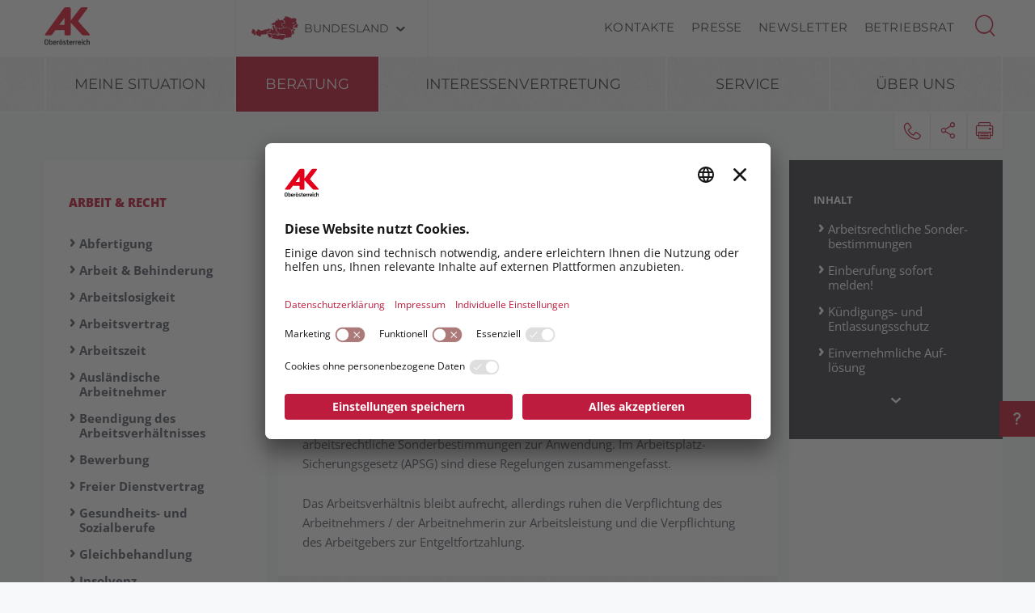

--- FILE ---
content_type: text/html; charset=UTF-8
request_url: https://ooe.arbeiterkammer.at/beratung/arbeitundrecht/zivilundpraesenzdienst/Zivil-_und_Praesenzdienst.html
body_size: 38756
content:
<!DOCTYPE html>
<html lang="de">
<!--noindexstart-->
<!-- generаted bу Gentics Portаl.Nodе --><head>
    <meta charset="utf-8">
    <meta http-equiv="X-UA-Compatible" content="IE=edge">
    <meta name="viewport" content="width=device-width, initial-scale=1">
    <!-- The above 3 meta tags *must* come first in the head; any other head content must come *after* these tags -->
    <link rel="shortcut icon" href="https://ooe.arbeiterkammer.at/akrelaunch/assets/icons/favicon.ico" type="image/x-icon">
                                                                                                                            
                            
            <title>Zivil- und Präsenzdienst | Arbeiterkammer Oberösterreich</title>
        <meta name="description" content="Alle männlichen österreichischen Staats­bürger müssen ab dem 18. Lebens­jahr Präsenz- oder Zivil­dienst leisten.">
            <meta property="og:url" content="https://ooe.arbeiterkammer.at/beratung/arbeitundrecht/zivilundpraesenzdienst/Zivil-_und_Praesenzdienst.html">
<meta property="og:type" content="website">
<meta property="og:title" content="Zivil- und Präsenzdienst">
<meta property="og:description" content="Alle männlichen österreichischen Staats­bürger müssen ab dem 18. Lebens­jahr Präsenz- oder Zivil­dienst leisten.">
<meta property="og:site_name" content="Arbeiterkammer Oberösterreich">
<meta property="og:locale" content="de_DE">
            <meta property="og:image" content="https://www.arbeiterkammer.at/infopool/aklogo/AK_Fallback_16_9_Oberoesterrech.jpg"/>
            <meta property="og:image:width" content="1920" />
            <meta property="og:image:height" content="1080" />
            <meta name="twitter:card" content="summary">
<meta name="twitter:site" content="@Arbeiterkammer">
<meta name="twitter:url" content="https://ooe.arbeiterkammer.at/beratung/arbeitundrecht/zivilundpraesenzdienst/Zivil-_und_Praesenzdienst.html">
    
            

    <!-- Bootstrap core CSS -->
    <link href="https://ooe.arbeiterkammer.at/formgenerator/css/visualcaptcha.css" rel="stylesheet" />
    <link rel="preload" href="https://ooe.arbeiterkammer.at/akrelaunch/assets/fonts/icomoon.ttf?ca3igy" as="font" type="font/ttf" crossorigin>
    <link href="https://ooe.arbeiterkammer.at/akrelaunch/css-js/styles.min.css?d=v3_20260120" rel="stylesheet">
            <script>
    var ferl = "";
    var shoppingcart_alert = false;
    var visualCaptachaUrl = "";
</script>
    <script id="usercentrics-cmp" src="https://app.usercentrics.eu/browser-ui/latest/loader.js" data-settings-id="YewpPmIqjuYXZC" async></script>

    <!-- Smart Data Protector *** -->
    <link rel="preconnect" href="//privacy-proxy.usercentrics.eu">
    <link rel="preload" href="//privacy-proxy.usercentrics.eu/latest/uc-block.bundle.js" as="script">
    <script type="application/javascript" src="https://privacy-proxy.usercentrics.eu/latest/uc-block.bundle.js"></script>
    <!-- Smart Data Protector config: reload page on opt-in -->
    <script>
        if (uc !== undefined) {
            uc.reloadOnOptIn('BJz7qNsdj-7'); // YouTube
            uc.reloadOnOptIn('HyEX5Nidi-m'); // Vimeo
        }
        //for Riddle and Infogram implement custom reload, because it's not supported
        var initialRiddleConsent = null;
        var initialInfogramConsent = null;
        function handleUCUIInitialized() {
            // Retrieve the consent status for Riddle/Infogram service
            var serviceInfo = window.UC_UI.getServicesBaseInfo();
            initialRiddleConsent = (serviceInfo.find(e => e.name == 'Riddle') ? serviceInfo.find(e => e.name == 'Riddle').consent.status : false);
            initialInfogramConsent = (serviceInfo.find(e => e.name == 'Infogram') ? serviceInfo.find(e => e.name == 'Infogram').consent.status : false);
        }

        function handleCMPEvent() {
            var serviceInfo = window.UC_UI.getServicesBaseInfo();
            var currentRiddleConsent = (serviceInfo.find(e => e.name == 'Riddle') ? serviceInfo.find(e => e.name == 'Riddle').consent.status : false);
            var currentInfogramConsent = (serviceInfo.find(e => e.name == 'Infogram') ? serviceInfo.find(e => e.name == 'Infogram').consent.status : false);

            // Check if consent for Riddle/Infogram service has changed since UC UI initialization and reload the page if it's revoked
            if (currentRiddleConsent !== initialRiddleConsent) {
                initialRiddleConsent = currentRiddleConsent; // Update initial consent status
                if (!currentRiddleConsent) {
                    window.location.reload();
                }
            }
            if (currentInfogramConsent !== initialInfogramConsent) {
                initialInfogramConsent = currentInfogramConsent; // Update initial consent status
                if (!currentInfogramConsent) {
                    window.location.reload();
                }
            }
        }
        window.addEventListener('UC_UI_INITIALIZED', handleUCUIInitialized);
        window.addEventListener('UC_UI_CMP_EVENT', handleCMPEvent);
    </script>
    <script src="https://ooe.arbeiterkammer.at/akrelaunch/css-js/modernizr.js"></script> <!-- Modernizr -->
    <!-- HTML5 shim and Respond.js for IE8 support of HTML5 elements and media queries -->
    <!--[if lt IE 9]>
    <script src="https://ooe.arbeiterkammer.at/akrelaunch/css-js/html5shiv.min.js"></script>
    <script src="https://ooe.arbeiterkammer.at/akrelaunch/css-js/respond.min.js"></script>
    <![endif]-->
    <script src="https://ooe.arbeiterkammer.at/akrelaunch/css-js/jquery.min.js"></script>
    <script src="https://ooe.arbeiterkammer.at/akrelaunch/css-js/jquery-ui.min.js"></script>
        <link rel="canonical" href="https://ooe.arbeiterkammer.at/beratung/arbeitundrecht/zivilundpraesenzdienst/Zivil-_und_Praesenzdienst.html">
    <script>
    var cid = "25509";
    var visualCaptachaUrl = "//ooe.arbeiterkammer.at/vc/";
    </script>
                                    <script type="text/plain" data-usercentrics="Vimeo">
            var script = document.createElement('script');
            script.src = 'https://player.vimeo.com/api/player.js';
            var allref = document.querySelectorAll('script');
            var ref = allref[allref.length - 1];
            ref.parentNode.insertBefore(script, ref);
        </script>
        <script src="https://kit.fontawesome.com/b4f12280a3.js" crossorigin="anonymous" type="text/plain" data-usercentrics="Fontawesome"></script>
                                                <!-- Matomo -->
    <script type="text/javascript">
      var _paq = window._paq = window._paq || [];
                                                    /* tracker methods like "setCustomDimension" should be called before "trackPageView" */
      _paq.push(["setExcludedQueryParams", ["fbclid"]]);
      _paq.push(['trackPageView']);
      _paq.push(['enableLinkTracking']);
      (function() {
        var u="https://piwik.arbeiterkammer.at/";
        _paq.push(['setTrackerUrl', u+'matomo.php']);
        _paq.push(['setSiteId', "38"]);
        var d=document, g=d.createElement('script'), s=d.getElementsByTagName('script')[0];
        g.async=true; g.src=u+'matomo.js'; s.parentNode.insertBefore(g,s);
      })();
    </script>
                            <!-- End Piwik -->
            </head>
<body id="article">
  <div id="fb-root"></div>
<script type="text/plain" data-usercentrics="Facebook Social Plugins">
  $(function() {
    $('.gtx-facebook-dummy').remove();
  });  (function(d, s, id) {
    var js, fjs = d.getElementsByTagName(s)[0];
    if (d.getElementById(id)) return;
    js = d.createElement(s); js.id = id;
    js.src = "//connect.facebook.net/en_US/sdk.js#xfbml=1&version=v2.10&appId=1352377638126338";
    fjs.parentNode.insertBefore(js, fjs);
  }(document, 'script', 'facebook-jssdk'));
</script>
<script type="text/plain" data-usercentrics="Twitter Plugin">
  $(function() {
    $('.gtx-twitter-dummy.twitter').remove();
  });  window.twttr = (function(d, s, id) {
    var js, fjs = d.getElementsByTagName(s)[0],
      t = window.twttr || {};
    if (d.getElementById(id)) return t;
    js = d.createElement(s);
    js.id = id;
    js.src = "https://platform.twitter.com/widgets.js";
    fjs.parentNode.insertBefore(js, fjs);
    t._e = [];
    t.ready = function(f) {
      t._e.push(f);
    };
    return t;
  }(document, "script", "twitter-wjs"));
</script>

  <div id="curtain" class="ac-gn-curtain"></div>
  <header>
   <!--noindexstart-->
    <!-- Skiplinks -->
<div class="skiplinks">
    <a class="btn btn-primary btn-xs" href="#content-article">
        zum Inhalt
    </a>

    <a class="btn btn-primary btn-xs" href="#menu">
        zur Navigation
    </a>
</div>

<section id="top-bar">
    <div class="container">
        <div class="row">
                                        <div class="logo-sticky">
                    <a href="/index.html"><img alt="logo" title="" src="https://www.arbeiterkammer.at/infopool/aklogo/AK_Oberoesterreich_sticky.svg"></a>
                </div>
                                                        <div class="logo">
                    <a href="/index.html"><img alt="logo" title="" src="https://www.arbeiterkammer.at/infopool/aklogo/AKOberoesterreich.svg"></a>
                </div>
                        <div class="choose">
                <!-- Single button -->
                <div class="btn-group">
                    <button type="button" class="btn btn-default dropdown-toggle" data-toggle="dropdown" aria-haspopup="true" aria-expanded="false" id="chooseBundesland">
                        <span class="icon-austria"></span><span class="hidden-xs hidden-sm choose-head" aria-hidden="true">Bundesland</span><span class="icon-arrow_d"></span><span class="sr-only">Bundesland wählen</span>
                    </button>
                    <ul class="dropdown-menu">
                        <li><a href="https://www.arbeiterkammer.at/index.html">AK Österreich</a></li><li><a href="https://bgld.arbeiterkammer.at/index.html">Burgenland</a></li><li><a href="https://kaernten.arbeiterkammer.at/index.html">Kärnten</a></li><li><a href="https://noe.arbeiterkammer.at/index.html">Niederösterreich</a></li><li><a href="https://ooe.arbeiterkammer.at/index.html">Oberösterreich</a></li><li><a href="https://sbg.arbeiterkammer.at/index.html">Salzburg</a></li><li><a href="https://stmk.arbeiterkammer.at/index.html">Steiermark</a></li><li><a href="https://tirol.arbeiterkammer.at/index.html">Tirol</a></li><li><a href="https://vbg.arbeiterkammer.at/index.html">Vorarlberg</a></li><li><a href="https://wien.arbeiterkammer.at/index.html">Wien</a></li>                    </ul>
                </div>
            </div>
            <nav class="choose-resp navbar navbar-default" aria-label="Mobile Meta Navigation">
                <div class="container-fluid">
                    <div class="navbar-header">
                        <button type="button" class="navbar-toggle collapsed" data-toggle="collapse" data-target="#navbar" aria-expanded="false" aria-controls="navbar">
                            <span class="icon-austria"></span><span class="hidden-xs hidden-sm choose-head" aria-hidden="true">Bundesland</span><span class="icon-arrow_d"></span>
                            <span class="sr-only">Bundesland wählen</span>
                        </button>
                    </div>
                    <div id="navbar" class="navbar-collapse collapse">
                      <button type="button" class="cd-close a-close navbar-toggle collapsed" data-toggle="collapse" data-target="#navbar" aria-expanded="false" aria-controls="navbar"><span class="icon-close"><span class="sr-only">Menü schließen</span></span></button>
                      <ul class="nav navbar-nav">
                          <li><a href="https://www.arbeiterkammer.at/index.html">AK Österreich</a></li><li><a href="https://bgld.arbeiterkammer.at/index.html">Burgenland</a></li><li><a href="https://kaernten.arbeiterkammer.at/index.html">Kärnten</a></li><li><a href="https://noe.arbeiterkammer.at/index.html">Niederösterreich</a></li><li><a href="https://ooe.arbeiterkammer.at/index.html">Oberösterreich</a></li><li><a href="https://sbg.arbeiterkammer.at/index.html">Salzburg</a></li><li><a href="https://stmk.arbeiterkammer.at/index.html">Steiermark</a></li><li><a href="https://tirol.arbeiterkammer.at/index.html">Tirol</a></li><li><a href="https://vbg.arbeiterkammer.at/index.html">Vorarlberg</a></li><li><a href="https://wien.arbeiterkammer.at/index.html">Wien</a></li>                      </ul>
                    </div><!--/.nav-collapse -->
                </div><!--/.container-fluid -->
            </nav>
                                <div class="menu hidden-xs hidden-sm">
                        <ul>
                                                            <li><a href="/ueberuns/kontakte/Kontakte.html">Kontakte</a></li>
                                                            <li><a href="/service/presse/Presse.html">Presse</a></li>
                                                            <li><a href="/Newsletter.html">Newsletter</a></li>
                                                            <li><a href="/service/betriebsrat/index.html">Betriebsrat</a></li>
                                                    </ul>
                    </div>
                                <div id="sb-search" class="sb-search search-box">
                <search role="search">
                    <form action="https://ooe.arbeiterkammer.at/system/Suchergebnis.html" method="get">                    <button class="icon-magnifier" type="button" role="button" data-toggle="tooltip" data-placement="right" title="Suche" aria-expanded="false"></button>
                    <input id="meta-searchfield" class="sb-search-input" placeholder="AK Arbeiterkammern durchsuchen" type="text" value="" name="searchTerm" />                    <input class="sb-search-submit" type="submit" name="yt0" value="" />                    </form>                </search>
                                    <div class="quicklinks">
                        <ul>
                            <li>Quicklinks</li>
                                                            <li><a href="/interessenvertretung/verteilungsgerechtigkeit/einkommen/Einkommen_in_Oesterreich.html">Einkommen in Österreich</a></li>
                                                            <li><a href="/beratung/wohnen/energiesparen/Heizoel.html">Heizölpreise</a></li>
                                                            <li><a href="/ueberuns/mitgliedschaft/akmitgliedschaft/index.html">AK Mitgliedschaft</a></li>
                                                    </ul>
                    </div>
                                </div>
        </div>
        <div class="searchholder"></div>
    </div>
</section>
<script type="text/javascript">
    (function(){
        function searchAutocomplete(options) {
            options.el.autocomplete({
            source: function( request, response ) {
                $.ajax({
                    type: 'GET',
                    url: options.url,
                    dataType: "json",
                    data: {
                        searchTerm: options.el.val()
                    },
                    success: function( data ) {
                        response( $.map( data, function( item ) {
                            return item;
                        }));
                    }
                });
            },
            minLength: 2,
            select: function( event, ui ) {
                options.el.val(ui.item);
            },
            classes: {
                "ui-autocomplete": options.classes
            }
            });
        }
        $(document).ready(function(){
            searchAutocomplete({
                el:$('#m-searchfield'),
                url:'/search/search/autosuggest',
                classes:'ui-autocomplete-m-searchfield'
            });
            searchAutocomplete({
                el:$('#result-searchfield'),
                url:'/search/search/autosuggest'
            });
            searchAutocomplete({
                el:$('#meta-searchfield'),
                url:'/search/search/autosuggest',
                classes:'ui-autocomplete-meta-searchfield'
            });
            searchAutocomplete({
                el:$('#searchfield'),
                url:'/search/search/autosuggest'
            });
        });
    })();

</script>
<!--noindexend-->
               <section id="menu">
  <div id="menu-top" class="container">
    <nav class="navbar navbar-inverse" aria-label="Hauptnavigation">
      <div class="container-fluid">
        <div class="cd-dropdown-wrapper row">
                              <div class="downtb">
            <a href="/index.html">
              <div class="mlogo">
                <img alt="AK Startseite" title="" src="https://www.arbeiterkammer.at/infopool/aklogo/AKOberoesterreich.svg">
              </div>
            </a>
          </div>
                    <div class="dtrigger">
              <button class="cd-dropdown-trigger" type="button" aria-expanded="false">
                  <span class="txtmen">Menü</span>
                  <span aria-hidden="true" class="icon-menue"></span>
              </button>
          </div>
          <div class="downtb stickybundeslandpicker">
            <span class="icon-austria"></span><span class="hidden-xs hidden-sm choose-head">Bundesland</span><span class="icon-arrow_d"></span>
          </div>
          <nav class="cd-dropdown wrapper-menu-mobile" aria-label="Mobile Navigation">
            <div class="mob-nav-top-bar">
              <div class="row">
                <div class="col-xs-6"><a class="navbar-brand" href="#">
                                                        <img alt="logo" title="" src="https://www.arbeiterkammer.at/infopool/aklogo/AKOberoesterreich.svg">
                                    </a></div>
                <div class="col-xs-6"></div>
              </div>
            </div>
            <div class="mob-nav-top-bar-second">
              <div class="row">
                <div class="col-xs-6"></div>
                <div class="col-xs-6">
                  <button type="button" class="cd-close"><span class="icon-close"><span class="sr-only">Menü schließen</span></span></button>
                  <div class="close-menu">
                    MENÜ
                  </div>
                </div>
              </div>
            </div>
            <ul class="cd-dropdown-content">
                  <li class="has-children">
                    <div class="menulink">
                  <a class="is-clickable black-link" href="/meinesituation/index.html">Meine Situation</a>
                  <button type="button" class="open-sub" style="position:absolute; width:45px; right:0px; top:0px;" aria-expanded="false" aria-controls="subMenu_1_meinesituation" data-target="#subMenu_1_meinesituation">
            <span style="width:45px;" class="icon-arrow_r"><span class="sr-only">Untermenüpunkte von "Meine Situation" anzeigen</span></span>
          </button>
        </div>
        <ul class="cd-secondary-dropdown is-hidden" id="subMenu_1_meinesituation">
          <li class="go-back-list-item"><button type="button" class="go-back">Meine Situation</button></li>
              <li class="has-children">
                    <a href="/meinesituation/Berufliche_Neuorientierung.html">Berufliche Neuorientierung</a>
          </li>
      <li class="has-children">
                    <a href="/meinesituation/Ich_bekomme_ein_Kind.html">Ich bekomme ein Kind</a>
          </li>
      <li class="has-children">
                    <a href="/meinesituation/Ich_pendle_in_die_Arbeit.html">Ich bin Pendler:in</a>
          </li>
      <li class="has-children">
                    <a href="/meinesituation/Ich_habe_den_Job_verloren.html">Ich habe den Job verloren</a>
          </li>
      <li class="has-children">
                    <a href="/meinesituation/Ich_pflege_einen_Angehoerigen.html">Ich pflege einen Angehörigen</a>
          </li>
      <li class="has-children">
                    <a href="/meinesituation/Ich_starte_ins_Berufsleben.html">Ich starte ins Berufsleben</a>
          </li>
      <li class="has-children">
                    <a href="/meinesituation/Zurueck_in_den_Beruf_nach_der_Babypause.html">Zurück in den Beruf</a>
          </li>
          </ul>
          </li>
      <li class="has-children">
                    <div class="menulink">
                  <a class="is-clickable black-link" href="/beratung/index.html">Beratung</a>
                  <button type="button" class="open-sub" style="position:absolute; width:45px; right:0px; top:0px;" aria-expanded="false" aria-controls="subMenu_1_beratung" data-target="#subMenu_1_beratung">
            <span style="width:45px;" class="icon-arrow_r"><span class="sr-only">Untermenüpunkte von "Beratung" anzeigen</span></span>
          </button>
        </div>
        <ul class="cd-secondary-dropdown " id="subMenu_1_beratung">
          <li class="go-back-list-item"><button type="button" class="go-back">Beratung</button></li>
              <li class="has-children">
                    <div class="menulink">
                  <a class="is-clickable black-link" href="/beratung/arbeitundgesundheit/index.html">Arbeit & Gesundheit</a>
                  <button type="button" class="open-sub" style="position:absolute; width:45px; right:0px; top:0px;" aria-expanded="false" aria-controls="subMenu_2_arbeit&gesundheit" data-target="#subMenu_2_arbeit&gesundheit">
            <span style="width:45px;" class="icon-arrow_r"><span class="sr-only">Untermenüpunkte von "Arbeit & Gesundheit" anzeigen</span></span>
          </button>
        </div>
        <ul class="is-hidden" id="subMenu_2_arbeit&gesundheit">
          <li class="go-back-list-item"><button type="button" class="go-back">Arbeit & Gesundheit</button></li>
              <li class="has-children">
                    <div class="menulink">
                  <a class="is-clickable black-link" href="/beratung/arbeitundgesundheit/arbeitsklima/index.html">Arbeitsklima</a>
                  <button type="button" class="open-sub" style="position:absolute; width:45px; right:0px; top:0px;" aria-expanded="false" aria-controls="subMenu_3_arbeitsklima" data-target="#subMenu_3_arbeitsklima">
            <span style="width:45px;" class="icon-arrow_r"><span class="sr-only">Untermenüpunkte von "Arbeitsklima" anzeigen</span></span>
          </button>
        </div>
        <ul class="is-hidden" id="subMenu_3_arbeitsklima">
          <li class="go-back-list-item"><button type="button" class="go-back">Arbeitsklima</button></li>
                    <li class="has-children"><a href="/beratung/arbeitundgesundheit/arbeitsklima/arbeitsklima_index/index.html">Arbeitsklima Index</a></li>
              </ul>
          </li>
      <li class="has-children">
                    <a href="/beratung/arbeitundgesundheit/arbeitsumfeld/index.html">Arbeitsumfeld</a>
          </li>
      <li class="has-children">
                    <a href="/beratung/arbeitundgesundheit/chemie_im_betrieb/index.html">Chemie im Betrieb</a>
          </li>
      <li class="has-children">
                    <a href="/beratung/arbeitundgesundheit/gesund_im_betrieb/index.html">Gesund im Betrieb</a>
          </li>
      <li class="has-children">
                    <a href="/beratung/arbeitundgesundheit/gesundheitsgefaehrdungen/index.html">Gesundheitsgefährdungen</a>
          </li>
      <li class="has-children">
                    <a href="/beratung/arbeitundgesundheit/sexuellebelaestigung/index.html">Sexuelle Belästigung</a>
          </li>
      <li class="has-children">
                    <a href="/beratung/arbeitundgesundheit/veranstaltungskalender/index.html">Veranstaltungskalender</a>
          </li>
      <li class="has-children">
                    <div class="menulink">
                  <a class="is-clickable black-link" href="/beratung/arbeitundgesundheit/workclimate/index.html">Work Climate</a>
                  <button type="button" class="open-sub" style="position:absolute; width:45px; right:0px; top:0px;" aria-expanded="false" aria-controls="subMenu_3_workclimate" data-target="#subMenu_3_workclimate">
            <span style="width:45px;" class="icon-arrow_r"><span class="sr-only">Untermenüpunkte von "Work Climate" anzeigen</span></span>
          </button>
        </div>
        <ul class="is-hidden" id="subMenu_3_workclimate">
          <li class="go-back-list-item"><button type="button" class="go-back">Work Climate</button></li>
                    <li class="has-children"><a href="/beratung/arbeitundgesundheit/workclimate/workcklimateindex/index.html">Work Climate Index</a></li>
              </ul>
          </li>
          </ul>
          </li>
      <li class="has-children">
                    <div class="menulink">
                  <a class="is-clickable black-link" href="/beratung/arbeitundrecht/index.html">Arbeit & Recht</a>
                  <button type="button" class="open-sub" style="position:absolute; width:45px; right:0px; top:0px;" aria-expanded="false" aria-controls="subMenu_2_arbeit&recht" data-target="#subMenu_2_arbeit&recht">
            <span style="width:45px;" class="icon-arrow_r"><span class="sr-only">Untermenüpunkte von "Arbeit & Recht" anzeigen</span></span>
          </button>
        </div>
        <ul class="" id="subMenu_2_arbeit&recht">
          <li class="go-back-list-item"><button type="button" class="go-back">Arbeit & Recht</button></li>
              <li class="has-children">
                    <a href="/beratung/arbeitundrecht/abfertigung/index.html">Abfertigung</a>
          </li>
      <li class="has-children">
                    <a href="/beratung/arbeitundrecht/arbeitundbehinderung/index.html">Arbeit & Behinderung</a>
          </li>
      <li class="has-children">
                    <a href="/beratung/arbeitundrecht/arbeitslosigkeit/index.html">Arbeitslosigkeit</a>
          </li>
      <li class="has-children">
                    <div class="menulink">
                  <a class="is-clickable black-link" href="/beratung/arbeitundrecht/Arbeitsvertrag/index.html">Arbeitsvertrag</a>
                  <button type="button" class="open-sub" style="position:absolute; width:45px; right:0px; top:0px;" aria-expanded="false" aria-controls="subMenu_3_arbeitsvertrag" data-target="#subMenu_3_arbeitsvertrag">
            <span style="width:45px;" class="icon-arrow_r"><span class="sr-only">Untermenüpunkte von "Arbeitsvertrag" anzeigen</span></span>
          </button>
        </div>
        <ul class="is-hidden" id="subMenu_3_arbeitsvertrag">
          <li class="go-back-list-item"><button type="button" class="go-back">Arbeitsvertrag</button></li>
                    <li class="has-children"><a href="/beratung/arbeitundrecht/arbeitsvertrag/unfaireklauseln/Unfaire_Klauseln.html">Unfaire Klauseln</a></li>
              </ul>
          </li>
      <li class="has-children">
                    <a href="/beratung/arbeitundrecht/arbeitszeit/index.html">Arbeitszeit</a>
          </li>
      <li class="has-children">
                    <a href="/beratung/arbeitundrecht/auslaendischearbeitnehmer/index.html">Ausländische Arbeitnehmer</a>
          </li>
      <li class="has-children">
                    <a href="/beratung/arbeitundrecht/beendigungdesarbeitsverhaeltnisses/index.html">Beendigung des Arbeitsverhältnisses</a>
          </li>
      <li class="has-children">
                    <a href="/beratung/arbeitundrecht/bewerbung/index.html">Bewerbung</a>
          </li>
      <li class="has-children">
                    <a href="/beratung/arbeitundrecht/freierdienstvertrag/index.html">Freier Dienstvertrag</a>
          </li>
      <li class="has-children">
                    <a href="/beratung/arbeitundrecht/gesundheitsundsozialberufe/index.html">Gesundheits- und Sozialberufe</a>
          </li>
      <li class="has-children">
                    <a href="/beratung/arbeitundrecht/gleichbehandlung/index.html">Gleichbehandlung</a>
          </li>
      <li class="has-children">
                    <a href="/beratung/arbeitundrecht/insolvenz/index.html">Insolvenz</a>
          </li>
      <li class="has-children">
                    <div class="menulink">
                  <a class="is-clickable black-link" href="/beratung/arbeitundrecht/krankheitundpflege/index.html">Krankheit & Pflege</a>
                  <button type="button" class="open-sub" style="position:absolute; width:45px; right:0px; top:0px;" aria-expanded="false" aria-controls="subMenu_3_krankheit&pflege" data-target="#subMenu_3_krankheit&pflege">
            <span style="width:45px;" class="icon-arrow_r"><span class="sr-only">Untermenüpunkte von "Krankheit & Pflege" anzeigen</span></span>
          </button>
        </div>
        <ul class="is-hidden" id="subMenu_3_krankheit&pflege">
          <li class="go-back-list-item"><button type="button" class="go-back">Krankheit & Pflege</button></li>
                    <li class="has-children"><a href="/beratung/arbeitundrecht/krankheitundpflege/krankheit/index.html">Krankheit</a></li>
                <li class="has-children"><a href="/beratung/arbeitundrecht/krankheitundpflege/pflege/index.html">Pflege</a></li>
                <li class="has-children"><a href="/beratung/arbeitundrecht/krankheitundpflege/unfall/index.html">Unfall</a></li>
              </ul>
          </li>
      <li class="has-children">
                    <a href="/beratung/arbeitundrecht/lehre/index.html">Lehre</a>
          </li>
      <li class="has-children">
                    <div class="menulink">
                  <a class="is-clickable black-link" href="/beratung/arbeitundrecht/pension/index.html">Pension</a>
                  <button type="button" class="open-sub" style="position:absolute; width:45px; right:0px; top:0px;" aria-expanded="false" aria-controls="subMenu_3_pension" data-target="#subMenu_3_pension">
            <span style="width:45px;" class="icon-arrow_r"><span class="sr-only">Untermenüpunkte von "Pension" anzeigen</span></span>
          </button>
        </div>
        <ul class="is-hidden" id="subMenu_3_pension">
          <li class="go-back-list-item"><button type="button" class="go-back">Pension</button></li>
                    <li class="has-children"><a href="/beratung/arbeitundrecht/pension/altersteilzeit_und_teilpension/index.html">Altersteilzeit und Teilpension</a></li>
                <li class="has-children"><a href="/beratung/arbeitundrecht/pension/arbeiteninderpension/Dazuverdienen_in_der_Pension.html">Arbeiten in der Pension</a></li>
                <li class="has-children"><a href="/beratung/arbeitundrecht/pension/betriebspension/Betriebspension.html">Betriebspension</a></li>
                <li class="has-children"><a href="/beratung/arbeitundrecht/pension/pensionshoehe/index.html">Höhe der Pension</a></li>
                <li class="has-children"><a href="/beratung/arbeitundrecht/pension/pensionsarten/index.html">Pensionsarten</a></li>
                <li class="has-children"><a href="/beratung/arbeitundrecht/pension/pensionsfahrplan/index.html">Pensionsfahrplan</a></li>
                <li class="has-children"><a href="/beratung/arbeitundrecht/pension/pensionskonto/index.html">Pensionskonto</a></li>
              </ul>
          </li>
      <li class="has-children">
                    <a href="/beratung/arbeitundrecht/telearbeit_und_homeoffice/index.html">Telearbeit und Home-Office</a>
          </li>
      <li class="has-children">
                    <a href="/beratung/arbeitundrecht/urlaub/index.html">Urlaub</a>
          </li>
      <li class="has-children">
                    <a href="/beratung/arbeitundrecht/zivilundpraesenzdienst/Zivil-_und_Praesenzdienst.html">Zivil- und Präsenzdienst</a>
          </li>
      <li class="has-children">
                    <a href="/beratung/arbeitundrecht/ueberwachung_am_arbeitsplatz/index.html">Überwachung am Arbeitsplatz</a>
          </li>
          </ul>
          </li>
      <li class="has-children">
                    <div class="menulink">
                  <a class="is-clickable black-link" href="/beratung/berufundfamilie/index.html">Beruf & Familie</a>
                  <button type="button" class="open-sub" style="position:absolute; width:45px; right:0px; top:0px;" aria-expanded="false" aria-controls="subMenu_2_beruf&familie" data-target="#subMenu_2_beruf&familie">
            <span style="width:45px;" class="icon-arrow_r"><span class="sr-only">Untermenüpunkte von "Beruf & Familie" anzeigen</span></span>
          </button>
        </div>
        <ul class="is-hidden" id="subMenu_2_beruf&familie">
          <li class="go-back-list-item"><button type="button" class="go-back">Beruf & Familie</button></li>
              <li class="has-children">
                    <a href="/beratung/berufundfamilie/adoptionundpflege/index.html">Adoption & Pflege</a>
          </li>
      <li class="has-children">
                    <a href="/beratung/berufundfamilie/elternteilzeit/Elternteilzeit.html">Elternteilzeit</a>
          </li>
      <li class="has-children">
                    <a href="/beratung/berufundfamilie/familienbeihilfe/index.html">Familienbeihilfe</a>
          </li>
      <li class="has-children">
                    <a href="/beratung/berufundfamilie/karenz/index.html">Karenz</a>
          </li>
      <li class="has-children">
                    <a href="/beratung/berufundfamilie/kinderbetreuung/index.html">Kinderbetreuung</a>
          </li>
      <li class="has-children">
                    <a href="/beratung/berufundfamilie/kinderbetreuungsgeld/index.html">Kinderbetreuungsgeld</a>
          </li>
      <li class="has-children">
                    <a href="/beratung/berufundfamilie/nachdergeburt/index.html">Nach der Geburt</a>
          </li>
      <li class="has-children">
                    <a href="/beratung/berufundfamilie/papamonatundfamilienzeitbonus/index.html">Papamonat & Familienzeitbonus</a>
          </li>
      <li class="has-children">
                    <a href="/beratung/berufundfamilie/schwangerschaft/index.html">Schwangerschaft</a>
          </li>
      <li class="has-children">
                    <a href="/beratung/berufundfamilie/wiedereinstieg/index.html">Wiedereinstieg</a>
          </li>
          </ul>
          </li>
      <li class="has-children">
                    <div class="menulink">
                  <a class="is-clickable black-link" href="/beratung/bildung/index.html">Bildung</a>
                  <button type="button" class="open-sub" style="position:absolute; width:45px; right:0px; top:0px;" aria-expanded="false" aria-controls="subMenu_2_bildung" data-target="#subMenu_2_bildung">
            <span style="width:45px;" class="icon-arrow_r"><span class="sr-only">Untermenüpunkte von "Bildung" anzeigen</span></span>
          </button>
        </div>
        <ul class="is-hidden" id="subMenu_2_bildung">
          <li class="go-back-list-item"><button type="button" class="go-back">Bildung</button></li>
              <li class="has-children">
                    <a href="/beratung/bildung/arbeitenindenferien/index.html">Arbeiten in den Ferien</a>
          </li>
      <li class="has-children">
                    <a href="/beratung/bildung/ausundweiterbildungfuererwachsene/index.html">Aus- und Weiterbildung für Erwachsene</a>
          </li>
      <li class="has-children">
                    <a href="/beratung/bildung/berufserfahrunganerkennen/index.html">Berufserfahrung anerkennen</a>
          </li>
      <li class="has-children">
                    <a href="/beratung/bildung/bildungsundberufswahl/index.html">Bildungs- & Berufswahl</a>
          </li>
      <li class="has-children">
                    <a href="/beratung/bildung/bildungsfoerderungen/index.html">Bildungsförderungen</a>
          </li>
      <li class="has-children">
                    <div class="menulink">
                  <a class="is-clickable black-link" href="/beratung/bildung/gesundheitsundsozialberufe/index.html">Gesundheits- und Sozialberufe</a>
                  <button type="button" class="open-sub" style="position:absolute; width:45px; right:0px; top:0px;" aria-expanded="false" aria-controls="subMenu_3_gesundheits-undsozialberufe" data-target="#subMenu_3_gesundheits-undsozialberufe">
            <span style="width:45px;" class="icon-arrow_r"><span class="sr-only">Untermenüpunkte von "Gesundheits- und Sozialberufe" anzeigen</span></span>
          </button>
        </div>
        <ul class="is-hidden" id="subMenu_3_gesundheits-undsozialberufe">
          <li class="go-back-list-item"><button type="button" class="go-back">Gesundheits- und Sozialberufe</button></li>
                    <li class="has-children"><a href="/beratung/bildung/gesundheitsundsozialberufe/gesundheitsberufe/Gesundheitsberufe.html">Gesundheitsberufe</a></li>
                <li class="has-children"><a href="/beratung/bildung/gesundheitsundsozialberufe/sozialberufe/Sozialberufe.html">Sozialberufe</a></li>
              </ul>
          </li>
      <li class="has-children">
                    <a href="/beratung/bildung/jugendkoordination/index.html">Jugendkoordination</a>
          </li>
      <li class="has-children">
                    <a href="/beratung/bildung/kindergartenundco/index.html">Kindergarten & Co</a>
          </li>
      <li class="has-children">
                    <a href="/beratung/bildung/lehrausbildung/index.html">Lehrausbildung</a>
          </li>
      <li class="has-children">
                    <div class="menulink">
                  <a class="is-clickable black-link" href="/beratung/bildung/schule/index.html">Schule</a>
                  <button type="button" class="open-sub" style="position:absolute; width:45px; right:0px; top:0px;" aria-expanded="false" aria-controls="subMenu_3_schule" data-target="#subMenu_3_schule">
            <span style="width:45px;" class="icon-arrow_r"><span class="sr-only">Untermenüpunkte von "Schule" anzeigen</span></span>
          </button>
        </div>
        <ul class="is-hidden" id="subMenu_3_schule">
          <li class="go-back-list-item"><button type="button" class="go-back">Schule</button></li>
                    <li class="has-children"><a href="/beratung/bildung/schule/kollegs/Kollegs.html">Kollegs</a></li>
                <li class="has-children"><a href="/beratung/bildung/schule/nostrifikationvonzeugnissen/Nostrifikation_von_Zeugnissen.html">Nostrifikation von Zeugnissen</a></li>
                <li class="has-children"><a href="/beratung/bildung/schule/polytechnischeschule/Polytechnische_Schule.html">Polytechnische Schule</a></li>
              </ul>
          </li>
      <li class="has-children">
                    <a href="/beratung/bildung/studium/index.html">Studium</a>
          </li>
          </ul>
          </li>
      <li class="has-children">
                    <div class="menulink">
                  <a class="is-clickable black-link" href="/beratung/konsumentenschutz/index.html">Konsumentenschutz</a>
                  <button type="button" class="open-sub" style="position:absolute; width:45px; right:0px; top:0px;" aria-expanded="false" aria-controls="subMenu_2_konsumentenschutz" data-target="#subMenu_2_konsumentenschutz">
            <span style="width:45px;" class="icon-arrow_r"><span class="sr-only">Untermenüpunkte von "Konsumentenschutz" anzeigen</span></span>
          </button>
        </div>
        <ul class="is-hidden" id="subMenu_2_konsumentenschutz">
          <li class="go-back-list-item"><button type="button" class="go-back">Konsumentenschutz</button></li>
              <li class="has-children">
                    <a href="/beratung/konsumentenschutz/autoundmotorrad/index.html">Auto & Motorrad</a>
          </li>
      <li class="has-children">
                    <a href="/beratung/konsumentenschutz/datenschutz/index.html">Datenschutz</a>
          </li>
      <li class="has-children">
                    <a href="/beratung/konsumentenschutz/ernaehrung/index.html">Ernährung</a>
          </li>
      <li class="has-children">
                    <a href="/beratung/konsumentenschutz/fairkonsumieren/index.html">Fair konsumieren</a>
          </li>
      <li class="has-children">
                    <div class="menulink">
                  <a class="is-clickable black-link" href="/beratung/konsumentenschutz/geld/index.html">Geld</a>
                  <button type="button" class="open-sub" style="position:absolute; width:45px; right:0px; top:0px;" aria-expanded="false" aria-controls="subMenu_3_geld" data-target="#subMenu_3_geld">
            <span style="width:45px;" class="icon-arrow_r"><span class="sr-only">Untermenüpunkte von "Geld" anzeigen</span></span>
          </button>
        </div>
        <ul class="is-hidden" id="subMenu_3_geld">
          <li class="go-back-list-item"><button type="button" class="go-back">Geld</button></li>
                    <li class="has-children"><a href="/beratung/konsumentenschutz/geld/bargeldloszahlen/index.html">Bargeldlos zahlen</a></li>
                <li class="has-children"><a href="/beratung/konsumentenschutz/geld/geldanlage/index.html">Geldanlage</a></li>
                <li class="has-children"><a href="/beratung/konsumentenschutz/geld/inkasso/index.html">Inkasso</a></li>
                <li class="has-children"><a href="/beratung/konsumentenschutz/geld/konto/index.html">Konto</a></li>
                <li class="has-children"><a href="/beratung/konsumentenschutz/geld/kredite/index.html">Kredite</a></li>
                <li class="has-children"><a href="/beratung/konsumentenschutz/geld/vorsorge/index.html">Vorsorge</a></li>
              </ul>
          </li>
      <li class="has-children">
                    <a href="/beratung/konsumentenschutz/internet/index.html">Internet</a>
          </li>
      <li class="has-children">
                    <div class="menulink">
                  <a class="is-clickable black-link" href="/beratung/konsumentenschutz/konsumentenrecht/Konsumentenrecht.html">Konsumentenrecht</a>
                  <button type="button" class="open-sub" style="position:absolute; width:45px; right:0px; top:0px;" aria-expanded="false" aria-controls="subMenu_3_konsumentenrecht" data-target="#subMenu_3_konsumentenrecht">
            <span style="width:45px;" class="icon-arrow_r"><span class="sr-only">Untermenüpunkte von "Konsumentenrecht" anzeigen</span></span>
          </button>
        </div>
        <ul class="is-hidden" id="subMenu_3_konsumentenrecht">
          <li class="go-back-list-item"><button type="button" class="go-back">Konsumentenrecht</button></li>
                    <li class="has-children"><a href="/beratung/konsumentenschutz/konsumentenrecht/gerichtsurteile/index.html">Gerichtsurteile</a></li>
                <li class="has-children"><a href="/beratung/konsumentenschutz/konsumentenrecht/haeufiggestelltefragen/index.html">Häufig gestellte Fragen</a></li>
                <li class="has-children"><a href="/beratung/konsumentenschutz/konsumentenrecht/konsumentenrecht/index.html">Konsumentenrecht</a></li>
              </ul>
          </li>
      <li class="has-children">
                    <a href="/beratung/konsumentenschutz/reiseundfreizeit/index.html">Reise & Freizeit</a>
          </li>
      <li class="has-children">
                    <a href="/beratung/konsumentenschutz/telefon/index.html">Telefon</a>
          </li>
      <li class="has-children">
                    <a href="/beratung/konsumentenschutz/versichern/index.html">Versichern</a>
          </li>
          </ul>
          </li>
      <li class="has-children">
                    <div class="menulink">
                  <a class="is-clickable black-link" href="/beratung/steuerundeinkommen/index.html">Steuer & Einkommen</a>
                  <button type="button" class="open-sub" style="position:absolute; width:45px; right:0px; top:0px;" aria-expanded="false" aria-controls="subMenu_2_steuer&einkommen" data-target="#subMenu_2_steuer&einkommen">
            <span style="width:45px;" class="icon-arrow_r"><span class="sr-only">Untermenüpunkte von "Steuer & Einkommen" anzeigen</span></span>
          </button>
        </div>
        <ul class="is-hidden" id="subMenu_2_steuer&einkommen">
          <li class="go-back-list-item"><button type="button" class="go-back">Steuer & Einkommen</button></li>
              <li class="has-children">
                    <a href="/beratung/steuerundeinkommen/arbeitnehmerveranlagung/index.html">Arbeitnehmerveranlagung</a>
          </li>
      <li class="has-children">
                    <div class="menulink">
                  <a class="is-clickable black-link" href="/beratung/steuerundeinkommen/arbeitnehmerveranlagung_schrittfuerschritt/index.html">Arbeitnehmerveranlagung: Schritt für Schritt</a>
                  <button type="button" class="open-sub" style="position:absolute; width:45px; right:0px; top:0px;" aria-expanded="false" aria-controls="subMenu_3_arbeitnehmerveranlagung:schrittfürschritt" data-target="#subMenu_3_arbeitnehmerveranlagung:schrittfürschritt">
            <span style="width:45px;" class="icon-arrow_r"><span class="sr-only">Untermenüpunkte von "Arbeitnehmerveranlagung: Schritt für Schritt" anzeigen</span></span>
          </button>
        </div>
        <ul class="is-hidden" id="subMenu_3_arbeitnehmerveranlagung:schrittfürschritt">
          <li class="go-back-list-item"><button type="button" class="go-back">Arbeitnehmerveranlagung: Schritt für Schritt</button></li>
                    <li class="has-children"><a href="/beratung/steuerundeinkommen/arbeitnehmerveranlagung_schrittfuerschritt/alleinverdiener-_und_alleinerzieherabsetzbetrag/index.html">Alleinverdiener- und Alleinerzieher-Absetzbetrag</a></li>
                <li class="has-children"><a href="/beratung/steuerundeinkommen/arbeitnehmerveranlagung_schrittfuerschritt/aussergewoehnlichebelastungen/index.html">Außergewöhnliche Belastungen</a></li>
                <li class="has-children"><a href="/beratung/steuerundeinkommen/arbeitnehmerveranlagung_schrittfuerschritt/erhoehter-pensionistenabsetzbetrag/index.html">Erhöhter Pensionistenabsetzbetrag</a></li>
                <li class="has-children"><a href="/beratung/steuerundeinkommen/arbeitnehmerveranlagung_schrittfuerschritt/freibetragsbescheid/index.html">Freibetragsbescheid</a></li>
                <li class="has-children"><a href="/beratung/steuerundeinkommen/arbeitnehmerveranlagung_schrittfuerschritt/hoehedereinkuenftedespartners/index.html">Höhe der Einkünfte des Partners</a></li>
                <li class="has-children"><a href="/beratung/steuerundeinkommen/arbeitnehmerveranlagung_schrittfuerschritt/inlaendische-arbeitgeber-und-pensionsstellen/index.html">Inländische Arbeitgeber und Pensionsstellen</a></li>
                <li class="has-children"><a href="/beratung/steuerundeinkommen/arbeitnehmerveranlagung_schrittfuerschritt/mehrkindzuschlag/index.html">Mehrkindzuschlag</a></li>
                <li class="has-children"><a href="/beratung/steuerundeinkommen/arbeitnehmerveranlagung_schrittfuerschritt/pendlerpauschale_und_pendlereuro/index.html">Pendlerpauschale und Pendlereuro</a></li>
                <li class="has-children"><a href="/beratung/steuerundeinkommen/arbeitnehmerveranlagung_schrittfuerschritt/sonderausgaben/index.html">Sonderausgaben</a></li>
                <li class="has-children"><a href="/beratung/steuerundeinkommen/arbeitnehmerveranlagung_schrittfuerschritt/werbungskosten/index.html">Werbungskosten</a></li>
              </ul>
          </li>
      <li class="has-children">
                    <a href="/beratung/steuerundeinkommen/familienbeihilfe/index.html">Familienbeihilfe</a>
          </li>
      <li class="has-children">
                    <div class="menulink">
                  <a class="is-clickable black-link" href="/beratung/steuerundeinkommen/freiedienstnehmer/index.html">Freie Dienstnehmer</a>
                  <button type="button" class="open-sub" style="position:absolute; width:45px; right:0px; top:0px;" aria-expanded="false" aria-controls="subMenu_3_freiedienstnehmer" data-target="#subMenu_3_freiedienstnehmer">
            <span style="width:45px;" class="icon-arrow_r"><span class="sr-only">Untermenüpunkte von "Freie Dienstnehmer" anzeigen</span></span>
          </button>
        </div>
        <ul class="is-hidden" id="subMenu_3_freiedienstnehmer">
          <li class="go-back-list-item"><button type="button" class="go-back">Freie Dienstnehmer</button></li>
                    <li class="has-children"><a href="/beratung/steuerundeinkommen/freiedienstnehmer/sozialversicherungsrecht/index.html">Sozialversicherungsrecht</a></li>
                <li class="has-children"><a href="/beratung/steuerundeinkommen/freiedienstnehmer/steuerrecht/index.html">Steuerrecht</a></li>
              </ul>
          </li>
      <li class="has-children">
                    <a href="/beratung/steuerundeinkommen/geldvomfinanzamt/index.html">Geld vom Finanzamt</a>
          </li>
      <li class="has-children">
                    <a href="/beratung/steuertundeinkommen/lohnundgehalt/index.html">Lohn & Gehalt</a>
          </li>
      <li class="has-children">
                    <a href="/beratung/steuerundeinkommen/pendler/index.html">Pendler</a>
          </li>
      <li class="has-children">
                    <a href="/beratung/steuerundeinkommen/sozialrechtlichewerte/Sozialrechtliche_Werte.html">Sozialrechtliche Werte</a>
          </li>
      <li class="has-children">
                    <a href="/beratung/steuerundeinkommen/wassich2026aendert/index.html">Was sich 2026 ändert</a>
          </li>
      <li class="has-children">
                    <a href="/beratung/steuerundeinkommen/zuverdienst/index.html">Zuverdienst</a>
          </li>
          </ul>
          </li>
      <li class="has-children">
                    <div class="menulink">
                  <a class="is-clickable black-link" href="/beratung/wohnen/index.html">Wohnen</a>
                  <button type="button" class="open-sub" style="position:absolute; width:45px; right:0px; top:0px;" aria-expanded="false" aria-controls="subMenu_2_wohnen" data-target="#subMenu_2_wohnen">
            <span style="width:45px;" class="icon-arrow_r"><span class="sr-only">Untermenüpunkte von "Wohnen" anzeigen</span></span>
          </button>
        </div>
        <ul class="is-hidden" id="subMenu_2_wohnen">
          <li class="go-back-list-item"><button type="button" class="go-back">Wohnen</button></li>
              <li class="has-children">
                    <a href="/beratung/wohnen/bauen/Bauen_und_Sanieren_ohne_Aerger.html">Bauen</a>
          </li>
      <li class="has-children">
                    <a href="/beratung/wohnen/energiesparen/index.html">Energie sparen</a>
          </li>
      <li class="has-children">
                    <a href="/beratung/wohnen/mieten/index.html">Mieten</a>
          </li>
      <li class="has-children">
                    <a href="/beratung/wohnen/startpaketwohnen/AK_Startpaket_Wohnen.html">Startpaket Wohnen</a>
          </li>
      <li class="has-children">
                    <a href="/beratung/wohnen/wohnungseigentum/index.html">Wohnungseigentum</a>
          </li>
          </ul>
          </li>
          </ul>
          </li>
      <li class="has-children">
                    <div class="menulink">
                  <a class="is-clickable black-link" href="/interessenvertretung/index.html">Interessenvertretung</a>
                  <button type="button" class="open-sub" style="position:absolute; width:45px; right:0px; top:0px;" aria-expanded="false" aria-controls="subMenu_1_interessenvertretung" data-target="#subMenu_1_interessenvertretung">
            <span style="width:45px;" class="icon-arrow_r"><span class="sr-only">Untermenüpunkte von "Interessenvertretung" anzeigen</span></span>
          </button>
        </div>
        <ul class="cd-secondary-dropdown is-hidden" id="subMenu_1_interessenvertretung">
          <li class="go-back-list-item"><button type="button" class="go-back">Interessenvertretung</button></li>
              <li class="has-children">
                    <div class="menulink">
                  <a class="is-clickable black-link" href="/interessenvertretung/arbeitswelt/index.html">Arbeitswelt</a>
                  <button type="button" class="open-sub" style="position:absolute; width:45px; right:0px; top:0px;" aria-expanded="false" aria-controls="subMenu_2_arbeitswelt" data-target="#subMenu_2_arbeitswelt">
            <span style="width:45px;" class="icon-arrow_r"><span class="sr-only">Untermenüpunkte von "Arbeitswelt" anzeigen</span></span>
          </button>
        </div>
        <ul class="is-hidden" id="subMenu_2_arbeitswelt">
          <li class="go-back-list-item"><button type="button" class="go-back">Arbeitswelt</button></li>
              <li class="has-children">
                    <div class="menulink">
                  <a class="is-clickable black-link" href="/interessenvertretung/arbeitswelt/arbeitsbedingungen/index.html">Arbeitsbedingungen</a>
                  <button type="button" class="open-sub" style="position:absolute; width:45px; right:0px; top:0px;" aria-expanded="false" aria-controls="subMenu_3_arbeitsbedingungen" data-target="#subMenu_3_arbeitsbedingungen">
            <span style="width:45px;" class="icon-arrow_r"><span class="sr-only">Untermenüpunkte von "Arbeitsbedingungen" anzeigen</span></span>
          </button>
        </div>
        <ul class="is-hidden" id="subMenu_3_arbeitsbedingungen">
          <li class="go-back-list-item"><button type="button" class="go-back">Arbeitsbedingungen</button></li>
                    <li class="has-children"><a href="/interessenvertretung/arbeitswelt/arbeitsbedingungen/generderechter_arbeitnehmerschutz/Geschlechtergerechte_Evaluierung_von_Belastungen.html">Gendergerechter Arbeitnehmerschutz</a></li>
              </ul>
          </li>
      <li class="has-children">
                    <a href="/interessenvertretung/arbeitswelt/arbeitsklima/index.html">Arbeitsklima</a>
          </li>
      <li class="has-children">
                    <a href="/interessenvertretung/arbeitswelt/arbeitsmarktpolitik/index.html">Arbeitsmarktpolitik</a>
          </li>
      <li class="has-children">
                    <a href="/interessenvertretung/arbeitswelt/arbeitszeit/index.html">Arbeitszeit</a>
          </li>
          </ul>
          </li>
      <li class="has-children">
                    <a href="/interessenvertretung/bildung/index.html">Bildung</a>
          </li>
      <li class="has-children">
                    <div class="menulink">
                  <a class="is-clickable black-link" href="/interessenvertretung/frauen/index.html">Frauen</a>
                  <button type="button" class="open-sub" style="position:absolute; width:45px; right:0px; top:0px;" aria-expanded="false" aria-controls="subMenu_2_frauen" data-target="#subMenu_2_frauen">
            <span style="width:45px;" class="icon-arrow_r"><span class="sr-only">Untermenüpunkte von "Frauen" anzeigen</span></span>
          </button>
        </div>
        <ul class="is-hidden" id="subMenu_2_frauen">
          <li class="go-back-list-item"><button type="button" class="go-back">Frauen</button></li>
              <li class="has-children">
                    <a href="/interessenvertretung/frauen/arbeitundeinkommen/index.html">Arbeit & Einkommen</a>
          </li>
      <li class="has-children">
                    <a href="/interessenvertretung/frauen/gleichbehandlungunddiskriminierung/index.html">Gleichbehandlung & Diskriminierung</a>
          </li>
      <li class="has-children">
                    <a href="/interessenvertretung/frauen/internationaler_frauentag/Geschichte_des_Internationales_Frauentags.html">Internationaler Frauentag</a>
          </li>
      <li class="has-children">
                    <a href="/interessenvertretung/frauen/soziale_sicherheit/index.html">Soziale Sicherheit</a>
          </li>
      <li class="has-children">
                    <a href="/interessenvertretung/frauen/vereinbarkeit_berufundfamilie/index.html">Vereinbarkeit Beruf & Familie</a>
          </li>
          </ul>
          </li>
      <li class="has-children">
                    <a href="/interessenvertretung/konsumentenschutz/index.html">Konsumentenschutz</a>
          </li>
      <li class="has-children">
                    <a href="/interessenvertretung/pensionen/index.html">Pensionen</a>
          </li>
      <li class="has-children">
                    <div class="menulink">
                  <a class="is-clickable black-link" href="/interessenvertretung/sozialesundgesundheit/index.html">Soziales & Gesundheit</a>
                  <button type="button" class="open-sub" style="position:absolute; width:45px; right:0px; top:0px;" aria-expanded="false" aria-controls="subMenu_2_soziales&gesundheit" data-target="#subMenu_2_soziales&gesundheit">
            <span style="width:45px;" class="icon-arrow_r"><span class="sr-only">Untermenüpunkte von "Soziales & Gesundheit" anzeigen</span></span>
          </button>
        </div>
        <ul class="is-hidden" id="subMenu_2_soziales&gesundheit">
          <li class="go-back-list-item"><button type="button" class="go-back">Soziales & Gesundheit</button></li>
              <li class="has-children">
                    <a href="/interessenvertretung/sozialesundgesundheit/gesundheit/index.html">Gesundheit</a>
          </li>
      <li class="has-children">
                    <a href="/interessenvertretung/sozialesundgesundheit/soziales/index.html">Soziales</a>
          </li>
          </ul>
          </li>
      <li class="has-children">
                    <div class="menulink">
                  <a class="is-clickable black-link" href="/interessenvertretung/verteilungsgerechtigkeit/index.html">Verteilungsgerechtigkeit</a>
                  <button type="button" class="open-sub" style="position:absolute; width:45px; right:0px; top:0px;" aria-expanded="false" aria-controls="subMenu_2_verteilungsgerechtigkeit" data-target="#subMenu_2_verteilungsgerechtigkeit">
            <span style="width:45px;" class="icon-arrow_r"><span class="sr-only">Untermenüpunkte von "Verteilungsgerechtigkeit" anzeigen</span></span>
          </button>
        </div>
        <ul class="is-hidden" id="subMenu_2_verteilungsgerechtigkeit">
          <li class="go-back-list-item"><button type="button" class="go-back">Verteilungsgerechtigkeit</button></li>
              <li class="has-children">
                    <a href="/interessenvertretung/verteilungsgerechtigkeit/einkommen/index.html">Einkommen</a>
          </li>
      <li class="has-children">
                    <a href="/interessenvertretung/verteilungsgerechtigkeit/steuern/index.html">Steuern</a>
          </li>
      <li class="has-children">
                    <a href="/interessenvertretung/verteilungsgerechtigkeit/vermoegen/index.html">Vermögen</a>
          </li>
          </ul>
          </li>
          </ul>
          </li>
      <li class="has-children">
                    <div class="menulink">
                  <a class="is-clickable black-link" href="/service/index.html">Service</a>
                  <button type="button" class="open-sub" style="position:absolute; width:45px; right:0px; top:0px;" aria-expanded="false" aria-controls="subMenu_1_service" data-target="#subMenu_1_service">
            <span style="width:45px;" class="icon-arrow_r"><span class="sr-only">Untermenüpunkte von "Service" anzeigen</span></span>
          </button>
        </div>
        <ul class="cd-secondary-dropdown is-hidden" id="subMenu_1_service">
          <li class="go-back-list-item"><button type="button" class="go-back">Service</button></li>
              <li class="has-children">
                    <div class="menulink">
                  <a class=" black-link" href="https://ooe.arbeiterkammer.at">Newsletter</a>
                  <button type="button" class="open-sub" style="position:absolute; width:45px; right:0px; top:0px;" aria-expanded="false" aria-controls="subMenu_2_newsletter" data-target="#subMenu_2_newsletter">
            <span style="width:45px;" class="icon-arrow_r"><span class="sr-only">Untermenüpunkte von "Newsletter" anzeigen</span></span>
          </button>
        </div>
        <ul class="is-hidden" id="subMenu_2_newsletter">
          <li class="go-back-list-item"><button type="button" class="go-back">Newsletter</button></li>
                  </ul>
          </li>
      <li class="has-children">
                    <a href="/service/akleistungskarte/index.html">AK-Leistungskarte</a>
          </li>
      <li class="has-children">
                    <a href="/service/akkultur/index.html">AK Kultur</a>
          </li>
      <li class="has-children">
                    <div class="menulink">
                  <a class="is-clickable black-link" href="/service/veranstaltungen/index.html">Veranstaltungen</a>
                  <button type="button" class="open-sub" style="position:absolute; width:45px; right:0px; top:0px;" aria-expanded="false" aria-controls="subMenu_2_veranstaltungen" data-target="#subMenu_2_veranstaltungen">
            <span style="width:45px;" class="icon-arrow_r"><span class="sr-only">Untermenüpunkte von "Veranstaltungen" anzeigen</span></span>
          </button>
        </div>
        <ul class="is-hidden" id="subMenu_2_veranstaltungen">
          <li class="go-back-list-item"><button type="button" class="go-back">Veranstaltungen</button></li>
              <li class="has-children">
                    <a href="/service/veranstaltungen/akferienspass/index.html">AK Ferienspaß</a>
          </li>
      <li class="has-children">
                    <a href="/service/veranstaltungen/allgemeinetermine/index.html">Allgemeine Termine</a>
          </li>
      <li class="has-children">
                    <div class="menulink">
                  <a class="is-clickable black-link" href="/service/veranstaltungen/schuelerelternundlehrerveranstaltungen/index.html">Schüler-, Eltern- und Lehrer-Veranstaltungen</a>
                  <button type="button" class="open-sub" style="position:absolute; width:45px; right:0px; top:0px;" aria-expanded="false" aria-controls="subMenu_3_schüler-,eltern-undlehrer-veranstaltungen" data-target="#subMenu_3_schüler-,eltern-undlehrer-veranstaltungen">
            <span style="width:45px;" class="icon-arrow_r"><span class="sr-only">Untermenüpunkte von "Schüler-, Eltern- und Lehrer-Veranstaltungen" anzeigen</span></span>
          </button>
        </div>
        <ul class="is-hidden" id="subMenu_3_schüler-,eltern-undlehrer-veranstaltungen">
          <li class="go-back-list-item"><button type="button" class="go-back">Schüler-, Eltern- und Lehrer-Veranstaltungen</button></li>
                    <li class="has-children"><a href="/service/veranstaltungen/schuelerelternundlehrerveranstaltungen/fortbildungenfuerlehrkraefte/index.html">Fortbildungen für Lehrkräfte</a></li>
                <li class="has-children"><a href="/service/veranstaltungen/schuelerelternundlehrerveranstaltungen/veranstaltungenfuerschulklassen/index.html">Veranstaltungen für Schulklassen</a></li>
              </ul>
          </li>
      <li class="has-children">
                    <div class="menulink">
                  <a class="is-clickable black-link" href="/service/veranstaltungen/seminarkalenderjaegermayrhof/index.html">Veranstaltungen für Betriebsrät:innen</a>
                  <button type="button" class="open-sub" style="position:absolute; width:45px; right:0px; top:0px;" aria-expanded="false" aria-controls="subMenu_3_veranstaltungenfürbetriebsrät:innen" data-target="#subMenu_3_veranstaltungenfürbetriebsrät:innen">
            <span style="width:45px;" class="icon-arrow_r"><span class="sr-only">Untermenüpunkte von "Veranstaltungen für Betriebsrät:innen" anzeigen</span></span>
          </button>
        </div>
        <ul class="is-hidden" id="subMenu_3_veranstaltungenfürbetriebsrät:innen">
          <li class="go-back-list-item"><button type="button" class="go-back">Veranstaltungen für Betriebsrät:innen</button></li>
                                                                                    </ul>
          </li>
      <li class="has-children">
                    <a href="/service/veranstaltungen/svp/index.html">Veranstaltungen für SVP</a>
          </li>
          </ul>
          </li>
      <li class="has-children">
                    <a href="/service/gewinnspiele/index.html">Gewinnspiele</a>
          </li>
      <li class="has-children">
                    <a href="/service/workshopzentrumdialog/index.html">Workshopzentrum Di@log</a>
          </li>
      <li class="has-children">
                    <a href="/service/registrierunggesundheitsberufe/Register_fuer_die_Gesundheitsberufe.html">Registrierung Gesundheitsberufe</a>
          </li>
      <li class="has-children">
                    <a href="/service/testsundpreisvergleiche/index.html">Tests & Preisvergleiche</a>
          </li>
      <li class="has-children">
                    <a href="/service/musterbriefe/index.html">Musterbriefe</a>
          </li>
      <li class="has-children">
                    <div class="menulink">
                  <a class="is-clickable black-link" href="/service/broschuerenundratgeber/index.html">Broschüren & Ratgeber</a>
                  <button type="button" class="open-sub" style="position:absolute; width:45px; right:0px; top:0px;" aria-expanded="false" aria-controls="subMenu_2_broschüren&ratgeber" data-target="#subMenu_2_broschüren&ratgeber">
            <span style="width:45px;" class="icon-arrow_r"><span class="sr-only">Untermenüpunkte von "Broschüren & Ratgeber" anzeigen</span></span>
          </button>
        </div>
        <ul class="is-hidden" id="subMenu_2_broschüren&ratgeber">
          <li class="go-back-list-item"><button type="button" class="go-back">Broschüren & Ratgeber</button></li>
              <li class="has-children">
                    <a href="/service/broschuerenundratgeber/arbeitundgesundheit/index.html">Arbeit & Gesundheit</a>
          </li>
      <li class="has-children">
                    <a href="/service/broschuerenundratgeber/arbeitundrecht/index.html">Arbeit & Recht</a>
          </li>
      <li class="has-children">
                    <a href="/service/broschuerenundratgeber/berufundfamilie/index.html">Beruf & Familie</a>
          </li>
      <li class="has-children">
                    <a href="/service/broschuerenundratgeber/bildung/index.html">Bildung</a>
          </li>
      <li class="has-children">
                    <a href="/service/broschuerenundratgeber/diearbeiterkammer/index.html">Die Arbeiterkammer</a>
          </li>
      <li class="has-children">
                    <a href="/service/broschuerenundratgeber/jaegermayrhof/index.html">Jägermayrhof</a>
          </li>
      <li class="has-children">
                    <a href="/service/broschuerenundratgeber/konsumentenschutz/index.html">Konsumentenschutz</a>
          </li>
      <li class="has-children">
                    <a href="/service/betriebsrat/ratgeber/index.html">Ratgeber für Betriebsräte</a>
          </li>
      <li class="has-children">
                    <a href="/service/broschuerenundratgeber/steuerundeinkommen/index.html">Steuer & Einkommen</a>
          </li>
          </ul>
          </li>
      <li class="has-children">
                    <a href="/service/digitalebibliothek/index.html">Digitale Bibliothek</a>
          </li>
      <li class="has-children">
                    <div class="menulink">
                  <a class="is-clickable black-link" href="/service/infosundzeitschriften/index.html">Infos & Zeitschriften</a>
                  <button type="button" class="open-sub" style="position:absolute; width:45px; right:0px; top:0px;" aria-expanded="false" aria-controls="subMenu_2_infos&zeitschriften" data-target="#subMenu_2_infos&zeitschriften">
            <span style="width:45px;" class="icon-arrow_r"><span class="sr-only">Untermenüpunkte von "Infos & Zeitschriften" anzeigen</span></span>
          </button>
        </div>
        <ul class="is-hidden" id="subMenu_2_infos&zeitschriften">
          <li class="go-back-list-item"><button type="button" class="go-back">Infos & Zeitschriften</button></li>
              <li class="has-children">
                    <a href="/service/infosundzeitschriften/akreport/AK-Report.html">AK-Report</a>
          </li>
      <li class="has-children">
                    <div class="menulink">
                  <a class="is-clickable black-link" href="/service/infosundzeitschriften/arbeitsklimaindex/index.html">Arbeitsklima Index</a>
                  <button type="button" class="open-sub" style="position:absolute; width:45px; right:0px; top:0px;" aria-expanded="false" aria-controls="subMenu_3_arbeitsklimaindex" data-target="#subMenu_3_arbeitsklimaindex">
            <span style="width:45px;" class="icon-arrow_r"><span class="sr-only">Untermenüpunkte von "Arbeitsklima Index" anzeigen</span></span>
          </button>
        </div>
        <ul class="is-hidden" id="subMenu_3_arbeitsklimaindex">
          <li class="go-back-list-item"><button type="button" class="go-back">Arbeitsklima Index</button></li>
                    <li class="has-children"><a href="/service/infosundzeitschriften/arbeitsklimaindex/index.html">AKI 2022</a></li>
                <li class="has-children"><a href="/service/infosundzeitschriften/arbeitsklimaindex/index.html">AKI 2023</a></li>
              </ul>
          </li>
      <li class="has-children">
                    <a href="/service/infosundzeitschriften/arbeitsmarkt/index.html">Arbeitsmarkt</a>
          </li>
      <li class="has-children">
                    <a href="/service/infosundzeitschriften/datenundfakten/index.html">Daten & Fakten</a>
          </li>
      <li class="has-children">
                    <a href="/service/infosundzeitschriften/externeberatungsstellen/index.html">Externe Beratungsstellen</a>
          </li>
      <li class="has-children">
                    <a href="/service/infosundzeitschriften/frauenmonitor/index.html">Frauenmonitor</a>
          </li>
      <li class="has-children">
                    <a href="/service/infosundzeitschriften/informationsblatt/index.html">Informationsblatt</a>
          </li>
      <li class="has-children">
                    <a href="/service/infosundzeitschriften/wandzeitungsichergesund/index.html">Wandzeitung Sicher Gesund</a>
          </li>
          </ul>
          </li>
      <li class="has-children">
                    <div class="menulink">
                  <a class="is-clickable black-link" href="/service/betriebsrat/index.html">Betriebsrat</a>
                  <button type="button" class="open-sub" style="position:absolute; width:45px; right:0px; top:0px;" aria-expanded="false" aria-controls="subMenu_2_betriebsrat" data-target="#subMenu_2_betriebsrat">
            <span style="width:45px;" class="icon-arrow_r"><span class="sr-only">Untermenüpunkte von "Betriebsrat" anzeigen</span></span>
          </button>
        </div>
        <ul class="is-hidden" id="subMenu_2_betriebsrat">
          <li class="go-back-list-item"><button type="button" class="go-back">Betriebsrat</button></li>
              <li class="has-children">
                    <a href="/service/betriebsrat/arbeitsjubilaeum/index.html">Arbeitsjubiläum</a>
          </li>
      <li class="has-children">
                    <a href="/service/betriebsrat/betriebsratsfonds/index.html">Betriebsratsfonds</a>
          </li>
      <li class="has-children">
                    <a href="/service/betriebsrat/betriebsratswahl/index.html">Betriebsratswahl</a>
          </li>
      <li class="has-children">
                    <a href="/service/betriebsrat/datenschutzinderbetriebsratsarbeit/index.html">Datenschutz in der Betriebsratsarbeit</a>
          </li>
      <li class="has-children">
                    <a href="/service/betriebsrat/hilfsmittel/index.html">Hilfsmittel</a>
          </li>
      <li class="has-children">
                    <a href="/service/betriebsrat/ratgeber/Ratgeber_fuer_Betriebsraete.html">Ratgeber für Betriebsräte</a>
          </li>
      <li class="has-children">
                    <a href="/service/betriebsrat/rechteundpflichten/index.html">Rechte & Pflichten</a>
          </li>
      <li class="has-children">
                    <a href="/service/betriebsrat/tippsfuerbetriebsraete/index.html">Tipps für Betriebsräte</a>
          </li>
      <li class="has-children">
                    <a href="/service/betriebsrat/veranstaltungskalender/Seminarkalender_Jaegermayrhof.html">Veranstaltungskalender</a>
          </li>
      <li class="has-children">
                    <a href="/service/betriebsrat/wirtschaftlichemitbestimmung/index.html">Wirtschaftliche Mitbestimmung</a>
          </li>
          </ul>
          </li>
      <li class="has-children">
                    <div class="menulink">
                  <a class="is-clickable black-link" href="/service/jaegermayrhof/index.html">Bildungshaus Jägermayrhof</a>
                  <button type="button" class="open-sub" style="position:absolute; width:45px; right:0px; top:0px;" aria-expanded="false" aria-controls="subMenu_2_bildungshausjägermayrhof" data-target="#subMenu_2_bildungshausjägermayrhof">
            <span style="width:45px;" class="icon-arrow_r"><span class="sr-only">Untermenüpunkte von "Bildungshaus Jägermayrhof" anzeigen</span></span>
          </button>
        </div>
        <ul class="is-hidden" id="subMenu_2_bildungshausjägermayrhof">
          <li class="go-back-list-item"><button type="button" class="go-back">Bildungshaus Jägermayrhof</button></li>
              <li class="has-children">
                    <a href="/service/jaegermayrhof/beratungundcoaching/index.html">Beratung</a>
          </li>
      <li class="has-children">
                    <a href="https://www.jaegermayrhof.at/" target="_blank">Der Jägermayrhof</a>
          </li>
      <li class="has-children">
                    <a href="/service/jaegermayhof/fachseminare/index.html">Fachseminare</a>
          </li>
      <li class="has-children">
                    <a href="/service/jaegermayrhof/gewerkschaftlichegrundausbildung/index.html">Gewerkschaftliche Grundausbildung</a>
          </li>
      <li class="has-children">
                    <a href="/service/jaegermayrhof/informationunddiskussion/index.html">Information & Diskussion</a>
          </li>
      <li class="has-children">
                    <a href="/service/jaegermayrhof/kultur/index.html">Kultur</a>
          </li>
      <li class="has-children">
                    <a href="/service/jaegermayrhof/lehrgaenge/index.html">Lehrgänge</a>
          </li>
      <li class="has-children">
                    <a href="/service/jaegermayrhof/unserbildungsangebot/index.html">Unser Bildungsangebot</a>
          </li>
          </ul>
          </li>
      <li class="has-children">
                    <div class="menulink">
                  <a class="is-clickable black-link" href="/service/presse/Presse.html">Presse</a>
                  <button type="button" class="open-sub" style="position:absolute; width:45px; right:0px; top:0px;" aria-expanded="false" aria-controls="subMenu_2_presse" data-target="#subMenu_2_presse">
            <span style="width:45px;" class="icon-arrow_r"><span class="sr-only">Untermenüpunkte von "Presse" anzeigen</span></span>
          </button>
        </div>
        <ul class="is-hidden" id="subMenu_2_presse">
          <li class="go-back-list-item"><button type="button" class="go-back">Presse</button></li>
              <li class="has-children">
                    <a href="/service/presse/frage_der_woche/Frage_der_Woche.html">Frage der Woche</a>
          </li>
      <li class="has-children">
                    <a href="/service/presse/grafiken/index.html">Grafiken</a>
          </li>
      <li class="has-children">
                    <a href="/service/presse/pressefotos/index.html">Presse-Fotos</a>
          </li>
      <li class="has-children">
                    <a href="/service/presse/pressekonferenzen/index.html">Pressekonferenzen</a>
          </li>
          </ul>
          </li>
      <li class="has-children">
                    <div class="menulink">
                  <a class="is-clickable black-link" href="/service/videos/index.html">Videos</a>
                  <button type="button" class="open-sub" style="position:absolute; width:45px; right:0px; top:0px;" aria-expanded="false" aria-controls="subMenu_2_videos" data-target="#subMenu_2_videos">
            <span style="width:45px;" class="icon-arrow_r"><span class="sr-only">Untermenüpunkte von "Videos" anzeigen</span></span>
          </button>
        </div>
        <ul class="is-hidden" id="subMenu_2_videos">
          <li class="go-back-list-item"><button type="button" class="go-back">Videos</button></li>
              <li class="has-children">
                    <a href="/service/audioundvideo/arbeitsrecht/Das_neue_Arbeitszeitrecht.html">Arbeitsrecht</a>
          </li>
      <li class="has-children">
                    <a href="/service/videos/instagram/Die-AK-auf-Instagram.html">Die AK auf Instagram</a>
          </li>
      <li class="has-children">
                    <a href="/service/audioundvideo/diearbeiterkammer/index.html">Die Arbeiterkammer</a>
          </li>
      <li class="has-children">
                    <a href="/service/audioundvideo/fragederwoche/Frage_der_Woche.html">Frage der Woche</a>
          </li>
      <li class="has-children">
                    <a href="/service/videos/gutberaten/index.html">Gut beraten</a>
          </li>
      <li class="has-children">
                    <a href="/service/audioundvideo/infografiken/Infografiken.html">Infografiken</a>
          </li>
      <li class="has-children">
                    <a href="/service/audioundvideo/konsumentenschutz/index.html">Konsumentenschutz</a>
          </li>
      <li class="has-children">
                    <a href="/service/audioundvideo/leikakinospots/Leika-Kinospots.html">Leika-Kinospots</a>
          </li>
      <li class="has-children">
                    <a href="/service/videos/gebaerdensprache/Videos_in_Gebaerdensprache.html">Videos in Gebärdensprache</a>
          </li>
          </ul>
          </li>
      <li class="has-children">
                    <div class="menulink">
                  <a class="is-clickable black-link" href="/service/rechnerundtools/index.html">Rechner & Tools</a>
                  <button type="button" class="open-sub" style="position:absolute; width:45px; right:0px; top:0px;" aria-expanded="false" aria-controls="subMenu_2_rechner&tools" data-target="#subMenu_2_rechner&tools">
            <span style="width:45px;" class="icon-arrow_r"><span class="sr-only">Untermenüpunkte von "Rechner & Tools" anzeigen</span></span>
          </button>
        </div>
        <ul class="is-hidden" id="subMenu_2_rechner&tools">
          <li class="go-back-list-item"><button type="button" class="go-back">Rechner & Tools</button></li>
              <li class="has-children">
                    <a href="/service/apps/index.html">Apps</a>
          </li>
      <li class="has-children">
                    <a href="/service/rechnerundtools/arbeitundgesundheit/Arbeit___Gesundheit.html">Arbeit & Gesundheit</a>
          </li>
      <li class="has-children">
                    <a href="/service/rechnerundtools/arbeitundrecht/Arbeit___Recht.html">Arbeit & Recht</a>
          </li>
      <li class="has-children">
                    <a href="/service/rechnerundtools/berufundfamilie/Beruf___Familie.html">Beruf & Familie</a>
          </li>
      <li class="has-children">
                    <a href="/service/rechnerundtools/bildung/Bildung.html">Bildung</a>
          </li>
      <li class="has-children">
                    <a href="/service/rechnerundtools/Konsumentenschutz/Konsumentenschutz.html">Konsumentenschutz</a>
          </li>
      <li class="has-children">
                    <a href="/service/rechnerundtools/steuerundeinkommen/Steuer___Einkommen.html">Steuer & Einkommen</a>
          </li>
          </ul>
          </li>
          </ul>
          </li>
      <li class="has-children">
                    <div class="menulink">
                  <a class="is-clickable black-link" href="/ueberuns/index.html">Über uns</a>
                  <button type="button" class="open-sub" style="position:absolute; width:45px; right:0px; top:0px;" aria-expanded="false" aria-controls="subMenu_1_Überuns" data-target="#subMenu_1_Überuns">
            <span style="width:45px;" class="icon-arrow_r"><span class="sr-only">Untermenüpunkte von "Über uns" anzeigen</span></span>
          </button>
        </div>
        <ul class="cd-secondary-dropdown is-hidden" id="subMenu_1_Überuns">
          <li class="go-back-list-item"><button type="button" class="go-back">Über uns</button></li>
              <li class="has-children">
                    <a href="/ueberuns/da_geh_ich_zur_ak/index.html">Da geh' ich zur AK</a>
          </li>
      <li class="has-children">
                    <div class="menulink">
                  <a class="is-clickable black-link" href="/ueberuns/kontakte/Kontakte.html">Kontakte</a>
                  <button type="button" class="open-sub" style="position:absolute; width:45px; right:0px; top:0px;" aria-expanded="false" aria-controls="subMenu_2_kontakte" data-target="#subMenu_2_kontakte">
            <span style="width:45px;" class="icon-arrow_r"><span class="sr-only">Untermenüpunkte von "Kontakte" anzeigen</span></span>
          </button>
        </div>
        <ul class="is-hidden" id="subMenu_2_kontakte">
          <li class="go-back-list-item"><button type="button" class="go-back">Kontakte</button></li>
              <li class="has-children">
                    <a href="/ueberuns/kontakte/abteilungen/Die_AK_von_A_bis_Z.html">Abteilungen</a>
          </li>
      <li class="has-children">
                    <a href="/ueberuns/kontakte/beratung/index.html">Beratung</a>
          </li>
      <li class="has-children">
                    <a href="/ueberuns/kontakte/dieakundihrebezirksstellen/Die_AK_und_ihre_Bezirksstellen.html">Die AK und ihre Bezirksstellen</a>
          </li>
      <li class="has-children">
                    <a href="/ueberuns/kontakte/informationsfreiheit/index.html">Informationsfreiheit</a>
          </li>
      <li class="has-children">
                    <a href="/ueberuns/kontakte/meldungvonbarrieren/Zugaenglichkeit_und_Meldung_von_Barrieren.html">Meldung von Barrieren</a>
          </li>
      <li class="has-children">
                    <a href="/ueberuns/kontakte/presse/index.html">Presse</a>
          </li>
          </ul>
          </li>
      <li class="has-children">
                    <div class="menulink">
                  <a class="is-clickable black-link" href="/ueberuns/bezirksstellen/index.html">Bezirksstellen</a>
                  <button type="button" class="open-sub" style="position:absolute; width:45px; right:0px; top:0px;" aria-expanded="false" aria-controls="subMenu_2_bezirksstellen" data-target="#subMenu_2_bezirksstellen">
            <span style="width:45px;" class="icon-arrow_r"><span class="sr-only">Untermenüpunkte von "Bezirksstellen" anzeigen</span></span>
          </button>
        </div>
        <ul class="is-hidden" id="subMenu_2_bezirksstellen">
          <li class="go-back-list-item"><button type="button" class="go-back">Bezirksstellen</button></li>
              <li class="has-children">
                    <div class="menulink">
                  <a class="is-clickable black-link" href="/ueberuns/bezirksstellen/braunau/index.html">Braunau</a>
                  <button type="button" class="open-sub" style="position:absolute; width:45px; right:0px; top:0px;" aria-expanded="false" aria-controls="subMenu_3_braunau" data-target="#subMenu_3_braunau">
            <span style="width:45px;" class="icon-arrow_r"><span class="sr-only">Untermenüpunkte von "Braunau" anzeigen</span></span>
          </button>
        </div>
        <ul class="is-hidden" id="subMenu_3_braunau">
          <li class="go-back-list-item"><button type="button" class="go-back">Braunau</button></li>
                    <li class="has-children"><a href="/ueberuns/bezirksstellen/braunau/aktuelles/index.html">Aktuelles</a></li>
                <li class="has-children"><a href="/ueberuns/bezirksstellen/braunau/beratung/Wir_sind_gerne_fuer_Sie_da.html">Beratung</a></li>
              </ul>
          </li>
      <li class="has-children">
                    <div class="menulink">
                  <a class="is-clickable black-link" href="/ueberuns/bezirksstellen/eferding/index.html">Eferding</a>
                  <button type="button" class="open-sub" style="position:absolute; width:45px; right:0px; top:0px;" aria-expanded="false" aria-controls="subMenu_3_eferding" data-target="#subMenu_3_eferding">
            <span style="width:45px;" class="icon-arrow_r"><span class="sr-only">Untermenüpunkte von "Eferding" anzeigen</span></span>
          </button>
        </div>
        <ul class="is-hidden" id="subMenu_3_eferding">
          <li class="go-back-list-item"><button type="button" class="go-back">Eferding</button></li>
                    <li class="has-children"><a href="/ueberuns/bezirksstellen/eferding/aktuelles/index.html">Aktuelles</a></li>
                <li class="has-children"><a href="/ueberuns/bezirksstellen/eferding/beratung/Wir_sind_gerne_fuer_Sie_da.html">Beratung</a></li>
              </ul>
          </li>
      <li class="has-children">
                    <div class="menulink">
                  <a class="is-clickable black-link" href="/ueberuns/bezirksstellen/freistadt/index.html">Freistadt</a>
                  <button type="button" class="open-sub" style="position:absolute; width:45px; right:0px; top:0px;" aria-expanded="false" aria-controls="subMenu_3_freistadt" data-target="#subMenu_3_freistadt">
            <span style="width:45px;" class="icon-arrow_r"><span class="sr-only">Untermenüpunkte von "Freistadt" anzeigen</span></span>
          </button>
        </div>
        <ul class="is-hidden" id="subMenu_3_freistadt">
          <li class="go-back-list-item"><button type="button" class="go-back">Freistadt</button></li>
                    <li class="has-children"><a href="/ueberuns/bezirksstellen/freistadt/aktuelles/index.html">Aktuelles</a></li>
                <li class="has-children"><a href="/ueberuns/bezirksstellen/freistadt/beratung/Wir_sind_gerne_fuer_Sie_da.html">Beratung</a></li>
              </ul>
          </li>
      <li class="has-children">
                    <div class="menulink">
                  <a class="is-clickable black-link" href="/ueberuns/bezirksstellen/gmunden/index.html">Gmunden</a>
                  <button type="button" class="open-sub" style="position:absolute; width:45px; right:0px; top:0px;" aria-expanded="false" aria-controls="subMenu_3_gmunden" data-target="#subMenu_3_gmunden">
            <span style="width:45px;" class="icon-arrow_r"><span class="sr-only">Untermenüpunkte von "Gmunden" anzeigen</span></span>
          </button>
        </div>
        <ul class="is-hidden" id="subMenu_3_gmunden">
          <li class="go-back-list-item"><button type="button" class="go-back">Gmunden</button></li>
                    <li class="has-children"><a href="/ueberuns/bezirksstellen/gmunden/aktuelles/index.html">Aktuelles</a></li>
                <li class="has-children"><a href="/ueberuns/bezirksstellen/gmunden/beratung/Wir_sind_gerne_fuer_Sie_da.html">Beratung</a></li>
              </ul>
          </li>
      <li class="has-children">
                    <div class="menulink">
                  <a class="is-clickable black-link" href="/ueberuns/bezirksstellen/grieskirchen/index.html">Grieskirchen</a>
                  <button type="button" class="open-sub" style="position:absolute; width:45px; right:0px; top:0px;" aria-expanded="false" aria-controls="subMenu_3_grieskirchen" data-target="#subMenu_3_grieskirchen">
            <span style="width:45px;" class="icon-arrow_r"><span class="sr-only">Untermenüpunkte von "Grieskirchen" anzeigen</span></span>
          </button>
        </div>
        <ul class="is-hidden" id="subMenu_3_grieskirchen">
          <li class="go-back-list-item"><button type="button" class="go-back">Grieskirchen</button></li>
                    <li class="has-children"><a href="/ueberuns/bezirksstellen/grieskirchen/aktuelles/index.html">Aktuelles</a></li>
                <li class="has-children"><a href="/ueberuns/bezirksstellen/grieskirchen/beratung/Wir_sind_gerne_fuer_Sie_da.html">Beratung</a></li>
              </ul>
          </li>
      <li class="has-children">
                    <div class="menulink">
                  <a class="is-clickable black-link" href="/ueberuns/bezirksstellen/kirchdorf/index.html">Kirchdorf</a>
                  <button type="button" class="open-sub" style="position:absolute; width:45px; right:0px; top:0px;" aria-expanded="false" aria-controls="subMenu_3_kirchdorf" data-target="#subMenu_3_kirchdorf">
            <span style="width:45px;" class="icon-arrow_r"><span class="sr-only">Untermenüpunkte von "Kirchdorf" anzeigen</span></span>
          </button>
        </div>
        <ul class="is-hidden" id="subMenu_3_kirchdorf">
          <li class="go-back-list-item"><button type="button" class="go-back">Kirchdorf</button></li>
                    <li class="has-children"><a href="/ueberuns/bezirksstellen/kirchdorf/aktuelles/index.html">Aktuelles</a></li>
                <li class="has-children"><a href="/ueberuns/bezirksstellen/kirchdorf/beratung/Wir_sind_gerne_fuer_Sie_da.html">Beratung</a></li>
              </ul>
          </li>
      <li class="has-children">
                    <div class="menulink">
                  <a class="is-clickable black-link" href="/ueberuns/bezirksstellen/linzland/index.html">Linz-Land</a>
                  <button type="button" class="open-sub" style="position:absolute; width:45px; right:0px; top:0px;" aria-expanded="false" aria-controls="subMenu_3_linz-land" data-target="#subMenu_3_linz-land">
            <span style="width:45px;" class="icon-arrow_r"><span class="sr-only">Untermenüpunkte von "Linz-Land" anzeigen</span></span>
          </button>
        </div>
        <ul class="is-hidden" id="subMenu_3_linz-land">
          <li class="go-back-list-item"><button type="button" class="go-back">Linz-Land</button></li>
                    <li class="has-children"><a href="/ueberuns/bezirksstellen/linzland/aktuelles/index.html">Aktuelles</a></li>
                <li class="has-children"><a href="/ueberuns/bezirksstellen/linzland/beratung/Wir_sind_gerne_fuer_Sie_da.html">Beratung</a></li>
              </ul>
          </li>
      <li class="has-children">
                    <div class="menulink">
                  <a class="is-clickable black-link" href="/ueberuns/bezirksstellen/perg/index.html">Perg</a>
                  <button type="button" class="open-sub" style="position:absolute; width:45px; right:0px; top:0px;" aria-expanded="false" aria-controls="subMenu_3_perg" data-target="#subMenu_3_perg">
            <span style="width:45px;" class="icon-arrow_r"><span class="sr-only">Untermenüpunkte von "Perg" anzeigen</span></span>
          </button>
        </div>
        <ul class="is-hidden" id="subMenu_3_perg">
          <li class="go-back-list-item"><button type="button" class="go-back">Perg</button></li>
                    <li class="has-children"><a href="/ueberuns/bezirksstellen/perg/aktuelles/index.html">Aktuelles</a></li>
                <li class="has-children"><a href="/ueberuns/bezirksstellen/perg/beratung/Wir_sind_gerne_fuer_Sie_da.html">Beratung</a></li>
              </ul>
          </li>
      <li class="has-children">
                    <div class="menulink">
                  <a class="is-clickable black-link" href="/ueberuns/bezirksstellen/ried/index.html">Ried</a>
                  <button type="button" class="open-sub" style="position:absolute; width:45px; right:0px; top:0px;" aria-expanded="false" aria-controls="subMenu_3_ried" data-target="#subMenu_3_ried">
            <span style="width:45px;" class="icon-arrow_r"><span class="sr-only">Untermenüpunkte von "Ried" anzeigen</span></span>
          </button>
        </div>
        <ul class="is-hidden" id="subMenu_3_ried">
          <li class="go-back-list-item"><button type="button" class="go-back">Ried</button></li>
                    <li class="has-children"><a href="/ueberuns/bezirksstellen/ried/aktuelles/index.html">Aktuelles</a></li>
                <li class="has-children"><a href="/ueberuns/bezirksstellen/ried/beratung/Wir_sind_gerne_fuer_Sie_da.html">Beratung</a></li>
              </ul>
          </li>
      <li class="has-children">
                    <div class="menulink">
                  <a class="is-clickable black-link" href="/ueberuns/bezirksstellen/rohrbach/index.html">Rohrbach</a>
                  <button type="button" class="open-sub" style="position:absolute; width:45px; right:0px; top:0px;" aria-expanded="false" aria-controls="subMenu_3_rohrbach" data-target="#subMenu_3_rohrbach">
            <span style="width:45px;" class="icon-arrow_r"><span class="sr-only">Untermenüpunkte von "Rohrbach" anzeigen</span></span>
          </button>
        </div>
        <ul class="is-hidden" id="subMenu_3_rohrbach">
          <li class="go-back-list-item"><button type="button" class="go-back">Rohrbach</button></li>
                    <li class="has-children"><a href="/ueberuns/bezirksstellen/rohrbach/aktuelles/index.html">Aktuelles</a></li>
                <li class="has-children"><a href="/ueberuns/bezirksstellen/rohrbach/beratung/Wir_sind_gerne_fuer_Sie_da.html">Beratung</a></li>
              </ul>
          </li>
      <li class="has-children">
                    <div class="menulink">
                  <a class="is-clickable black-link" href="/ueberuns/bezirksstellen/schaerding/index.html">Schärding</a>
                  <button type="button" class="open-sub" style="position:absolute; width:45px; right:0px; top:0px;" aria-expanded="false" aria-controls="subMenu_3_schärding" data-target="#subMenu_3_schärding">
            <span style="width:45px;" class="icon-arrow_r"><span class="sr-only">Untermenüpunkte von "Schärding" anzeigen</span></span>
          </button>
        </div>
        <ul class="is-hidden" id="subMenu_3_schärding">
          <li class="go-back-list-item"><button type="button" class="go-back">Schärding</button></li>
                    <li class="has-children"><a href="/ueberuns/bezirksstellen/schaerding/aktuelles/index.html">Aktuelles</a></li>
                <li class="has-children"><a href="/ueberuns/bezirksstellen/schaerding/beratung/Wir_sind_gerne_fuer_Sie_da.html">Beratung</a></li>
              </ul>
          </li>
      <li class="has-children">
                    <div class="menulink">
                  <a class="is-clickable black-link" href="/ueberuns/bezirksstellen/steyr/index.html">Steyr</a>
                  <button type="button" class="open-sub" style="position:absolute; width:45px; right:0px; top:0px;" aria-expanded="false" aria-controls="subMenu_3_steyr" data-target="#subMenu_3_steyr">
            <span style="width:45px;" class="icon-arrow_r"><span class="sr-only">Untermenüpunkte von "Steyr" anzeigen</span></span>
          </button>
        </div>
        <ul class="is-hidden" id="subMenu_3_steyr">
          <li class="go-back-list-item"><button type="button" class="go-back">Steyr</button></li>
                    <li class="has-children"><a href="/ueberuns/bezirksstellen/steyr/aktuelles/index.html">Aktuelles</a></li>
                <li class="has-children"><a href="/ueberuns/bezirksstellen/steyr/beratung/Wir_sind_gerne_fuer_Sie_da.html">Beratung</a></li>
              </ul>
          </li>
      <li class="has-children">
                    <div class="menulink">
                  <a class="is-clickable black-link" href="/ueberuns/bezirksstellen/voecklabruck/index.html">Vöcklabruck</a>
                  <button type="button" class="open-sub" style="position:absolute; width:45px; right:0px; top:0px;" aria-expanded="false" aria-controls="subMenu_3_vöcklabruck" data-target="#subMenu_3_vöcklabruck">
            <span style="width:45px;" class="icon-arrow_r"><span class="sr-only">Untermenüpunkte von "Vöcklabruck" anzeigen</span></span>
          </button>
        </div>
        <ul class="is-hidden" id="subMenu_3_vöcklabruck">
          <li class="go-back-list-item"><button type="button" class="go-back">Vöcklabruck</button></li>
                    <li class="has-children"><a href="/ueberuns/bezirksstellen/voecklabruck/aktuelles/index.html">Aktuelles</a></li>
                <li class="has-children"><a href="/ueberuns/bezirksstellen/voecklabruck/beratung/Wir_sind_gerne_fuer_Sie_da.html">Beratung</a></li>
              </ul>
          </li>
      <li class="has-children">
                    <div class="menulink">
                  <a class="is-clickable black-link" href="/ueberuns/bezirksstellen/wels/index.html">Wels</a>
                  <button type="button" class="open-sub" style="position:absolute; width:45px; right:0px; top:0px;" aria-expanded="false" aria-controls="subMenu_3_wels" data-target="#subMenu_3_wels">
            <span style="width:45px;" class="icon-arrow_r"><span class="sr-only">Untermenüpunkte von "Wels" anzeigen</span></span>
          </button>
        </div>
        <ul class="is-hidden" id="subMenu_3_wels">
          <li class="go-back-list-item"><button type="button" class="go-back">Wels</button></li>
                    <li class="has-children"><a href="/ueberuns/bezirksstellen/wels/aktuelles/index.html">Aktuelles</a></li>
                <li class="has-children"><a href="/ueberuns/bezirksstellen/wels/beratung/Wir_sind_gerne_fuer_Sie_da.html">Beratung</a></li>
              </ul>
          </li>
          </ul>
          </li>
      <li class="has-children">
                    <a href="/ueberuns/akstellenangebote/index.html">AK Stellenangebote</a>
          </li>
      <li class="has-children">
                    <a href="/ueberuns/ausschreibungen/Ausschreibungen.html">Ausschreibungen</a>
          </li>
      <li class="has-children">
                    <a href="/ueberuns/dasleistetdiearbeiterkammer/Das_leistet_die_Arbeiterkammer.html">Das leistet die Arbeiterkammer</a>
          </li>
      <li class="has-children">
                    <div class="menulink">
                  <a class="is-clickable black-link" href="/ueberuns/mitgliedschaft/Mitgliedschaft.html">Mitgliedschaft</a>
                  <button type="button" class="open-sub" style="position:absolute; width:45px; right:0px; top:0px;" aria-expanded="false" aria-controls="subMenu_2_mitgliedschaft" data-target="#subMenu_2_mitgliedschaft">
            <span style="width:45px;" class="icon-arrow_r"><span class="sr-only">Untermenüpunkte von "Mitgliedschaft" anzeigen</span></span>
          </button>
        </div>
        <ul class="is-hidden" id="subMenu_2_mitgliedschaft">
          <li class="go-back-list-item"><button type="button" class="go-back">Mitgliedschaft</button></li>
              <li class="has-children">
                    <a href="/ueberuns/mitgliedschaft/akmitgliedschaft/index.html">AK Mitgliedschaft</a>
          </li>
      <li class="has-children">
                    <a href="/ueberuns/mitgliedschaft/datenaenderung/Datenaenderung.html">Datenänderung</a>
          </li>
      <li class="has-children">
                    <a href="/ueberuns/mitgliedschaft/foerderungenfuermitglieder/Foerderungen_fuer_Mitglieder.html">Förderungen für Mitglieder</a>
          </li>
      <li class="has-children">
                    <a href="/ueberuns/mitgliedschaft/ihreakleistungskartennummer/index.html">Ihre AK-Leistungskarten-Nummer</a>
          </li>
          </ul>
          </li>
      <li class="has-children">
                    <a href="/ueberuns/akwahl/index.html">AK-Wahl</a>
          </li>
      <li class="has-children">
                    <div class="menulink">
                  <a class="is-clickable black-link" href="/ueberuns/gremien___organe_der_ak/Organe___Gremien_der_AK.html">Gremien & Organe der AK</a>
                  <button type="button" class="open-sub" style="position:absolute; width:45px; right:0px; top:0px;" aria-expanded="false" aria-controls="subMenu_2_gremien&organederak" data-target="#subMenu_2_gremien&organederak">
            <span style="width:45px;" class="icon-arrow_r"><span class="sr-only">Untermenüpunkte von "Gremien & Organe der AK" anzeigen</span></span>
          </button>
        </div>
        <ul class="is-hidden" id="subMenu_2_gremien&organederak">
          <li class="go-back-list-item"><button type="button" class="go-back">Gremien & Organe der AK</button></li>
              <li class="has-children">
                    <a href="/ueberuns/gremien/bundesarbeitskammer/index.html">Bundesarbeitskammer</a>
          </li>
      <li class="has-children">
                    <a href="/ueberuns/gremien/die_organe_der_ak/Die_Organe_der_AK.html">Die Organe der AK</a>
          </li>
      <li class="has-children">
                    <a href="/ueberuns/gremien/gehaelter_und_funktionsgebuehren/index.html">Gehälter & Funktionsgebühren</a>
          </li>
      <li class="has-children">
                    <div class="menulink">
                  <a class="is-clickable black-link" href="/ueberuns/gremien/kammerraete/index.html">Kammerräte</a>
                  <button type="button" class="open-sub" style="position:absolute; width:45px; right:0px; top:0px;" aria-expanded="false" aria-controls="subMenu_3_kammerräte" data-target="#subMenu_3_kammerräte">
            <span style="width:45px;" class="icon-arrow_r"><span class="sr-only">Untermenüpunkte von "Kammerräte" anzeigen</span></span>
          </button>
        </div>
        <ul class="is-hidden" id="subMenu_3_kammerräte">
          <li class="go-back-list-item"><button type="button" class="go-back">Kammerräte</button></li>
                  </ul>
          </li>
      <li class="has-children">
                    <a href="/ueberuns/gremien/vollversammlung/Vollversammlung_der_AK_Oberoesterreich.html">Vollversammlung</a>
          </li>
          </ul>
          </li>
      <li class="has-children">
                    <a href="/ueberuns/100jahregeschichteschreiben/index.html">100 Jahre Geschichte schreiben</a>
          </li>
      <li class="has-children">
                    <a href="/ueberuns/historischesarchiv/Historisches_Archiv.html">Historisches Archiv</a>
          </li>
      <li class="has-children">
                    <a href="/ueberuns/kunstimakgebaeude/Kunst_im_AK-Gebaeude.html">Kunst im AK-Gebäude</a>
          </li>
      <li class="has-children">
                    <div class="menulink">
                  <a class="is-clickable black-link" href="/ueberuns/akausbildungsoffensive/index.html">AK-AUSBILDUNGS&shy;OFFENSIVE</a>
                  <button type="button" class="open-sub" style="position:absolute; width:45px; right:0px; top:0px;" aria-expanded="false" aria-controls="subMenu_2_ak-ausbildungs&shy;offensive" data-target="#subMenu_2_ak-ausbildungs&shy;offensive">
            <span style="width:45px;" class="icon-arrow_r"><span class="sr-only">Untermenüpunkte von "AK-AUSBILDUNGS&shy;OFFENSIVE" anzeigen</span></span>
          </button>
        </div>
        <ul class="is-hidden" id="subMenu_2_ak-ausbildungs&shy;offensive">
          <li class="go-back-list-item"><button type="button" class="go-back">AK-AUSBILDUNGS&shy;OFFENSIVE</button></li>
              <li class="has-children">
                    <div class="menulink">
                  <a class="is-clickable black-link" href="/ueberuns/akausbildungsfonds/index.html">AK-Ausbildungsfonds</a>
                  <button type="button" class="open-sub" style="position:absolute; width:45px; right:0px; top:0px;" aria-expanded="false" aria-controls="subMenu_3_ak-ausbildungsfonds" data-target="#subMenu_3_ak-ausbildungsfonds">
            <span style="width:45px;" class="icon-arrow_r"><span class="sr-only">Untermenüpunkte von "AK-Ausbildungsfonds" anzeigen</span></span>
          </button>
        </div>
        <ul class="is-hidden" id="subMenu_3_ak-ausbildungsfonds">
          <li class="go-back-list-item"><button type="button" class="go-back">AK-Ausbildungsfonds</button></li>
                    <li class="has-children"><a href="/ueberuns/akausbildungsfonds/gefoerderteprojekte/index.html">Geförderte Projekte</a></li>
              </ul>
          </li>
      <li class="has-children">
                    <a href="/ueberuns/akausbildungsoffensive/mentalesicherheit/index.html">Mentale Sicherheit</a>
          </li>
      <li class="has-children">
                    <a href="/ueberuns/akausbildungsoffensive/youngcarers/index.html">Young Carers</a>
          </li>
          </ul>
          </li>
      <li class="has-children">
                    <a href="/ueberuns/arbeitmenschendigital/index.html">ARBEIT-MENSCHEN-DIGITAL</a>
          </li>
          </ul>
          </li>
              </ul>
            
            <ul class="cd-dropdown-content">
                              <li class="has-children">
                  <a href="/ueberuns/kontakte/Kontakte.html">Kontakte</a>
                </li>
                              <li class="has-children">
                  <a href="/service/presse/Presse.html">Presse</a>
                </li>
                              <li class="has-children">
                  <a href="/Newsletter.html">Newsletter</a>
                </li>
                              <li class="has-children">
                  <a href="/service/betriebsrat/index.html">Betriebsrat</a>
                </li>
                                          <li class="has-children">
                <a href="/Newsletter.html">
                  Newsletter                </a>
              </li>
                                                        <li class="has-children">
                <div class="menulink">
                  <a href="#">Seiteninformation</a>
                  <button type="button" class="open-sub" style="position:absolute; width:45px; right:0px; top:0px;" aria-expanded="false" aria-controls="subMenu_1_Seiteninformation" data-target="#subMenu_1_Seiteninformation">
                    <span style="width:45px;" class="icon-arrow_r"><span class="sr-only">Untermenüpunkte von Seiteninformationen anzeigen</span></span>
                  </button>
                </div>
                <ul class="cd-secondary-dropdown is-hidden" id="subMenu_1_Seiteninformation">
                  <li class="go-back-list-item"><button type="button" class="go-back">Seiteninformation</button></li>
                                    <li class="has-children">
                      <a href="/Amtssignatur.html">Amtssignatur</a>
                  </li>
                                    <li class="has-children">
                      <a href="/Datenschutz.html">Datenschutz</a>
                  </li>
                                    <li class="has-children">
                      <a href="/Impressum.html">Impressum</a>
                  </li>
                                    <li class="has-children">
                      <a href="/Newsletter.html">Newsletter</a>
                  </li>
                                    <li class="has-children">
                      <a href="/service/presse/Presse.html">Presse</a>
                  </li>
                                    <li class="has-children">
                      <a href="/ueberuns/kontakte/meldungvonbarrieren/Zugaenglichkeit_und_Meldung_von_Barrieren.html">Zugänglichkeit und Meldung von Barrieren</a>
                  </li>
                                    <li class="has-children">
                      <a href="https://www.arbeiterkammer.at/ueberuns/kontakt/ifg/IFG.html">Informationsfreiheit</a>
                  </li>
                                    <li class="has-children">
                      <a href="/Communityregeln-auf-Social-Media.html">Communityregeln auf Social Media</a>
                  </li>
                                  </ul> <!-- .cd-secondary-dropdown -->
              </li> <!-- .has-children -->
                                        </ul> <!-- .cd-dropdown-content -->

                        <div class="social">
              <ul>
                                <li>
                  <a href="https://www.youtube.com/channel/UCsBvL-DsxZtqO4AuzkXntrg/videos">
                    <span class="icon-youtube" style="" aria-hidden="true"></span>
                    <span class="sr-only">Youtube</span>
                  </a>
                </li>
                                <li>
                  <a href="https://www.facebook.com/AK.Oberoesterreich">
                    <span class="icon-facebook" style="" aria-hidden="true"></span>
                    <span class="sr-only">Facebook</span>
                  </a>
                </li>
                                <li>
                  <a href="https://bsky.app/profile/akoberoesterreich.bsky.social">
                    <span class="fa-brands fa-bluesky" style="" aria-hidden="true"></span>
                    <span class="sr-only">BlueSky</span>
                  </a>
                </li>
                                <li>
                  <a href="https://www.instagram.com/ak_oberoesterreich/">
                    <span class="icon-instagram" style="" aria-hidden="true"></span>
                    <span class="sr-only">Instagram</span>
                  </a>
                </li>
                                <li>
                  <a href="https://www.tiktok.com/@arbeiterkammerooe">
                    <span class="icon2019-tiktok" style="font-size:65%;" aria-hidden="true"></span>
                    <span class="sr-only">TikTok</span>
                  </a>
                </li>
                                <li>
                  <a href="/RSS_Feed.html">
                    <span class="icon-rss" style="" aria-hidden="true"></span>
                    <span class="sr-only">RSS</span>
                  </a>
                </li>
                              </ul>
            </div>
                      </nav>
          <!-- .cd-dropdown -->
        </div>
        <!-- .cd-dropdown-wrapper -->

        <div class="row">
          <div class="downst" style="display: none;">
            <ul>
              <li><a href="https://www.arbeiterkammer.at/index.html">AK Österreich</a></li><li><a href="https://bgld.arbeiterkammer.at/index.html">Burgenland</a></li><li><a href="https://kaernten.arbeiterkammer.at/index.html">Kärnten</a></li><li><a href="https://noe.arbeiterkammer.at/index.html">Niederösterreich</a></li><li><a href="https://ooe.arbeiterkammer.at/index.html">Oberösterreich</a></li><li><a href="https://sbg.arbeiterkammer.at/index.html">Salzburg</a></li><li><a href="https://stmk.arbeiterkammer.at/index.html">Steiermark</a></li><li><a href="https://tirol.arbeiterkammer.at/index.html">Tirol</a></li><li><a href="https://vbg.arbeiterkammer.at/index.html">Vorarlberg</a></li><li><a href="https://wien.arbeiterkammer.at/index.html">Wien</a></li><!-- node switcher -->
            </ul>
          </div>
        </div>

        <!--- desktop -->
        <div class="nav navbar-nav hidden-xs hidden-sm">
          <ul class="menu-first">
            
<li class="dropdown mega-dropdown">
              <button type="button" id="dropdown__" class="dropdown-toggle " data-toggle="dropdown" aria-expanded="false">Meine Situation</button>
                <ul class="dropdown-menu mega-dropdown-menu" aria-labelledby="dropdown__">
            <button type="button" class="cd-close"><span class="icon-close"><span class="sr-only">Menü schließen</span></span></button>
            <li class="col-sm-3"><ul>
        <li class="dropdown-header"><a href="/meinesituation/Berufliche_Neuorientierung.html">Berufliche Neuorientierung</a></li>
    <li class="divider"></li></ul>
<ul>
        <li class="dropdown-header"><a href="/meinesituation/Ich_pflege_einen_Angehoerigen.html">Ich pflege einen Angehörigen</a></li>
    <li class="divider"></li></ul></li><li class="col-sm-3"><ul>
        <li class="dropdown-header"><a href="/meinesituation/Ich_bekomme_ein_Kind.html">Ich bekomme ein Kind</a></li>
    <li class="divider"></li></ul>
<ul>
        <li class="dropdown-header"><a href="/meinesituation/Ich_starte_ins_Berufsleben.html">Ich starte ins Berufsleben</a></li>
    <li class="divider"></li></ul></li><li class="col-sm-3"><ul>
        <li class="dropdown-header"><a href="/meinesituation/Ich_pendle_in_die_Arbeit.html">Ich bin Pendler:in</a></li>
    <li class="divider"></li></ul>
<ul>
        <li class="dropdown-header"><a href="/meinesituation/Zurueck_in_den_Beruf_nach_der_Babypause.html">Zurück in den Beruf</a></li>
    <li class="divider"></li></ul></li><li class="col-sm-3"><ul>
        <li class="dropdown-header"><a href="/meinesituation/Ich_habe_den_Job_verloren.html">Ich habe den Job verloren</a></li>
    <li class="divider"></li></ul></li>        </ul>
    </li>

<li class="dropdown mega-dropdown">
              <button type="button" id="dropdown__" class="dropdown-toggle active" data-toggle="dropdown" aria-expanded="false">Beratung</button>
                <ul class="dropdown-menu mega-dropdown-menu" aria-labelledby="dropdown__">
            <button type="button" class="cd-close"><span class="icon-close"><span class="sr-only">Menü schließen</span></span></button>
            <li class="col-sm-3"><ul>
        <li class="dropdown-header"><a href="/beratung/arbeitundgesundheit/index.html">Arbeit & Gesundheit</a></li>
            <li class="dropdown-slogan">
            <p>So schützen Sie sich vor Gefahren im Beruf und bleiben gesund</p>
        </li>
    <li class="divider"></li>    <li><a href="/beratung/arbeitundgesundheit/arbeitsklima/index.html" >Arbeitsklima</a></li>
    <li><a href="/beratung/arbeitundgesundheit/arbeitsumfeld/index.html" >Arbeitsumfeld</a></li>
    <li><a href="/beratung/arbeitundgesundheit/chemie_im_betrieb/index.html" >Chemie im Betrieb</a></li>
    <li><a href="/beratung/arbeitundgesundheit/gesund_im_betrieb/index.html" >Gesund im Betrieb</a></li>
    <li><a href="/beratung/arbeitundgesundheit/gesundheitsgefaehrdungen/index.html" >Gesundheitsgefährdungen</a></li>
    <li><a href="/beratung/arbeitundgesundheit/sexuellebelaestigung/index.html" >Sexuelle Belästigung</a></li>
    <li><a href="/beratung/arbeitundgesundheit/veranstaltungskalender/index.html" >Veranstaltungskalender</a></li>
    <li><a href="/beratung/arbeitundgesundheit/workclimate/index.html" >Work Climate</a></li>
</ul>
<ul>
        <li class="dropdown-header"><a href="/beratung/konsumentenschutz/index.html">Konsumentenschutz</a></li>
            <li class="dropdown-slogan">
            <p>Ihre Rechte als Konsumenten/-innen: Von der Bank bis zum Wohnen</p>
        </li>
    <li class="divider"></li>    <li><a href="/beratung/konsumentenschutz/autoundmotorrad/index.html" >Auto & Motorrad</a></li>
    <li><a href="/beratung/konsumentenschutz/datenschutz/index.html" >Datenschutz</a></li>
    <li><a href="/beratung/konsumentenschutz/ernaehrung/index.html" >Ernährung</a></li>
    <li><a href="/beratung/konsumentenschutz/fairkonsumieren/index.html" >Fair konsumieren</a></li>
    <li><a href="/beratung/konsumentenschutz/geld/index.html" >Geld</a></li>
    <li><a href="/beratung/konsumentenschutz/internet/index.html" >Internet</a></li>
    <li><a href="/beratung/konsumentenschutz/konsumentenrecht/Konsumentenrecht.html" >Konsumentenrecht</a></li>
    <li><a href="/beratung/konsumentenschutz/reiseundfreizeit/index.html" >Reise & Freizeit</a></li>
    <li><a href="/beratung/konsumentenschutz/telefon/index.html" >Telefon</a></li>
    <li><a href="/beratung/konsumentenschutz/versichern/index.html" >Versichern</a></li>
</ul></li><li class="col-sm-3"><ul>
        <li class="dropdown-header"><a href="/beratung/arbeitundrecht/index.html">Arbeit & Recht</a></li>
            <li class="dropdown-slogan">
            <p>Ihre Rechte im Job: Vom Arbeitsvertrag bis zur Zeiterfassung</p>
        </li>
    <li class="divider"></li>    <li><a href="/beratung/arbeitundrecht/abfertigung/index.html" >Abfertigung</a></li>
    <li><a href="/beratung/arbeitundrecht/arbeitundbehinderung/index.html" >Arbeit & Behinderung</a></li>
    <li><a href="/beratung/arbeitundrecht/arbeitslosigkeit/index.html" >Arbeitslosigkeit</a></li>
    <li><a href="/beratung/arbeitundrecht/Arbeitsvertrag/index.html" >Arbeitsvertrag</a></li>
    <li><a href="/beratung/arbeitundrecht/arbeitszeit/index.html" >Arbeitszeit</a></li>
    <li><a href="/beratung/arbeitundrecht/auslaendischearbeitnehmer/index.html" >Ausländische Arbeitnehmer</a></li>
    <li><a href="/beratung/arbeitundrecht/beendigungdesarbeitsverhaeltnisses/index.html" >Beendigung des Arbeitsverhältnisses</a></li>
    <li><a href="/beratung/arbeitundrecht/bewerbung/index.html" >Bewerbung</a></li>
    <li><a href="/beratung/arbeitundrecht/freierdienstvertrag/index.html" >Freier Dienstvertrag</a></li>
    <li><a href="/beratung/arbeitundrecht/gesundheitsundsozialberufe/index.html" >Gesundheits- und Sozialberufe</a></li>
    <li><a href="/beratung/arbeitundrecht/gleichbehandlung/index.html" >Gleichbehandlung</a></li>
    <li><a href="/beratung/arbeitundrecht/insolvenz/index.html" >Insolvenz</a></li>
    <li><a href="/beratung/arbeitundrecht/krankheitundpflege/index.html" >Krankheit & Pflege</a></li>
    <li><a href="/beratung/arbeitundrecht/lehre/index.html" >Lehre</a></li>
    <li><a href="/beratung/arbeitundrecht/pension/index.html" >Pension</a></li>
    <li><a href="/beratung/arbeitundrecht/telearbeit_und_homeoffice/index.html" >Telearbeit und Home-Office</a></li>
    <li><a href="/beratung/arbeitundrecht/ueberwachung_am_arbeitsplatz/index.html" >Überwachung am Arbeitsplatz</a></li>
    <li><a href="/beratung/arbeitundrecht/urlaub/index.html" >Urlaub</a></li>
    <li><a href="/beratung/arbeitundrecht/zivilundpraesenzdienst/Zivil-_und_Praesenzdienst.html" >Zivil- und Präsenzdienst</a></li>
</ul></li><li class="col-sm-3"><ul>
        <li class="dropdown-header"><a href="/beratung/berufundfamilie/index.html">Beruf & Familie</a></li>
            <li class="dropdown-slogan">
            <p>Bescheid wissen über Kinderbetreuungsgeld, Familienbeihilfe und Wiedereinstieg</p>
        </li>
    <li class="divider"></li>    <li><a href="/beratung/berufundfamilie/schwangerschaft/index.html" >Schwangerschaft</a></li>
    <li><a href="/beratung/berufundfamilie/nachdergeburt/index.html" >Nach der Geburt</a></li>
    <li><a href="/beratung/berufundfamilie/papamonatundfamilienzeitbonus/index.html" >Papamonat & Familienzeitbonus</a></li>
    <li><a href="/beratung/berufundfamilie/karenz/index.html" >Karenz</a></li>
    <li><a href="/beratung/berufundfamilie/elternteilzeit/Elternteilzeit.html" >Elternteilzeit</a></li>
    <li><a href="/beratung/berufundfamilie/familienbeihilfe/index.html" >Familienbeihilfe</a></li>
    <li><a href="/beratung/berufundfamilie/kinderbetreuungsgeld/index.html" >Kinderbetreuungsgeld</a></li>
    <li><a href="/beratung/berufundfamilie/wiedereinstieg/index.html" >Wiedereinstieg</a></li>
    <li><a href="/beratung/berufundfamilie/kinderbetreuung/index.html" >Kinderbetreuung</a></li>
    <li><a href="/beratung/berufundfamilie/adoptionundpflege/index.html" >Adoption & Pflege</a></li>
</ul>
<ul>
        <li class="dropdown-header"><a href="/beratung/steuerundeinkommen/index.html">Steuer & Einkommen</a></li>
            <li class="dropdown-slogan">
            <p>Wie viel Lohn Ihnen zusteht, Steuertipps und Zuverdienstregelungen</p>
        </li>
    <li class="divider"></li>    <li><a href="/beratung/steuerundeinkommen/arbeitnehmerveranlagung/index.html" >Arbeitnehmerveranlagung</a></li>
    <li><a href="/beratung/steuerundeinkommen/arbeitnehmerveranlagung_schrittfuerschritt/index.html" >Arbeitnehmerveranlagung: Schritt für Schritt</a></li>
    <li><a href="/beratung/steuerundeinkommen/familienbeihilfe/index.html" >Familienbeihilfe</a></li>
    <li><a href="/beratung/steuerundeinkommen/freiedienstnehmer/index.html" >Freie Dienstnehmer</a></li>
    <li><a href="/beratung/steuerundeinkommen/geldvomfinanzamt/index.html" >Geld vom Finanzamt</a></li>
    <li><a href="/beratung/steuertundeinkommen/lohnundgehalt/index.html" >Lohn & Gehalt</a></li>
    <li><a href="/beratung/steuerundeinkommen/pendler/index.html" >Pendler</a></li>
    <li><a href="/beratung/steuerundeinkommen/sozialrechtlichewerte/Sozialrechtliche_Werte.html" >Sozialrechtliche Werte</a></li>
    <li><a href="/beratung/steuerundeinkommen/wassich2026aendert/index.html" >Was sich 2026 ändert</a></li>
    <li><a href="/beratung/steuerundeinkommen/zuverdienst/index.html" >Zuverdienst</a></li>
</ul></li><li class="col-sm-3"><ul>
        <li class="dropdown-header"><a href="/beratung/bildung/index.html">Bildung</a></li>
            <li class="dropdown-slogan">
            <p>Infos zu Schule, Lehre, Weiterbildung und Studium. Förderungen und Bildungsberatung</p>
        </li>
    <li class="divider"></li>    <li><a href="/beratung/bildung/bildungsundberufswahl/index.html" >Bildungs- & Berufswahl</a></li>
    <li><a href="/beratung/bildung/bildungsfoerderungen/index.html" >Bildungsförderungen</a></li>
    <li><a href="/beratung/bildung/kindergartenundco/index.html" >Kindergarten & Co</a></li>
    <li><a href="/beratung/bildung/schule/index.html" >Schule</a></li>
    <li><a href="/beratung/bildung/lehrausbildung/index.html" >Lehrausbildung</a></li>
    <li><a href="/beratung/bildung/studium/index.html" >Studium</a></li>
    <li><a href="/beratung/bildung/ausundweiterbildungfuererwachsene/index.html" >Aus- und Weiterbildung für Erwachsene</a></li>
    <li><a href="/beratung/bildung/berufserfahrunganerkennen/index.html" >Berufserfahrung anerkennen</a></li>
    <li><a href="/beratung/bildung/gesundheitsundsozialberufe/index.html" >Gesundheits- und Sozialberufe</a></li>
    <li><a href="/beratung/bildung/arbeitenindenferien/index.html" >Arbeiten in den Ferien</a></li>
    <li><a href="/beratung/bildung/jugendkoordination/index.html" >Jugendkoordination</a></li>
</ul>
<ul>
        <li class="dropdown-header"><a href="/beratung/wohnen/index.html">Wohnen</a></li>
            <li class="dropdown-slogan">
            <p>Tipps zu den Themen Miete, Eigentum und Hausbau. Mit Startpaket Wohnen!</p>
        </li>
    <li class="divider"></li>    <li><a href="/beratung/wohnen/wohnungseigentum/index.html" >Wohnungseigentum</a></li>
    <li><a href="/beratung/wohnen/bauen/Bauen_und_Sanieren_ohne_Aerger.html" >Bauen</a></li>
    <li><a href="/beratung/wohnen/mieten/index.html" >Mieten</a></li>
    <li><a href="/beratung/wohnen/energiesparen/index.html" >Energie sparen</a></li>
    <li><a href="/beratung/wohnen/startpaketwohnen/AK_Startpaket_Wohnen.html" >Startpaket Wohnen</a></li>
</ul></li>        </ul>
    </li>

<li class="dropdown mega-dropdown">
              <button type="button" id="dropdown__" class="dropdown-toggle " data-toggle="dropdown" aria-expanded="false">Interessenvertretung</button>
                <ul class="dropdown-menu mega-dropdown-menu" aria-labelledby="dropdown__">
            <button type="button" class="cd-close"><span class="icon-close"><span class="sr-only">Menü schließen</span></span></button>
            <li class="col-sm-3"><ul>
        <li class="dropdown-header"><a href="/interessenvertretung/arbeitswelt/index.html">Arbeitswelt</a></li>
            <li class="dropdown-slogan">
            <p>Mehr Qualität in der Arbeit & sichere Jobs</p>
        </li>
    <li class="divider"></li>    <li><a href="/interessenvertretung/arbeitswelt/arbeitsbedingungen/index.html" >Arbeitsbedingungen</a></li>
    <li><a href="/interessenvertretung/arbeitswelt/arbeitsklima/index.html" >Arbeitsklima</a></li>
    <li><a href="/interessenvertretung/arbeitswelt/arbeitsmarktpolitik/index.html" >Arbeitsmarktpolitik</a></li>
    <li><a href="/interessenvertretung/arbeitswelt/arbeitszeit/index.html" >Arbeitszeit</a></li>
</ul>
<ul>
        <li class="dropdown-header"><a href="/interessenvertretung/konsumentenschutz/index.html">Konsumentenschutz</a></li>
            <li class="dropdown-slogan">
            <p>Mehr Rechte für Verbraucher/-innen</p>
        </li>
    <li class="divider"></li></ul>
<ul>
        <li class="dropdown-header"><a href="/interessenvertretung/verteilungsgerechtigkeit/index.html">Verteilungsgerechtigkeit</a></li>
            <li class="dropdown-slogan">
            <p>Weniger Steuern auf Arbeit, mehr auf Vermögen.</p>
        </li>
    <li class="divider"></li>    <li><a href="/interessenvertretung/verteilungsgerechtigkeit/einkommen/index.html" >Einkommen</a></li>
    <li><a href="/interessenvertretung/verteilungsgerechtigkeit/steuern/index.html" >Steuern</a></li>
    <li><a href="/interessenvertretung/verteilungsgerechtigkeit/vermoegen/index.html" >Vermögen</a></li>
</ul></li><li class="col-sm-3"><ul>
        <li class="dropdown-header"><a href="/interessenvertretung/bildung/index.html">Bildung</a></li>
            <li class="dropdown-slogan">
            <p>Qualifikation ohne soziale Barrieren</p>
        </li>
    <li class="divider"></li></ul></li><li class="col-sm-3"><ul>
        <li class="dropdown-header"><a href="/interessenvertretung/pensionen/index.html">Pensionen</a></li>
            <li class="dropdown-slogan">
            <p>Staatliches Umlagesystem ist sicher</p>
        </li>
    <li class="divider"></li></ul></li><li class="col-sm-3"><ul>
        <li class="dropdown-header"><a href="/interessenvertretung/frauen/index.html">Frauen</a></li>
            <li class="dropdown-slogan">
            <p>Beruf & Familie dürfen kein Widerspruch sein</p>
        </li>
    <li class="divider"></li>    <li><a href="/interessenvertretung/frauen/gleichbehandlungunddiskriminierung/index.html" >Gleichbehandlung & Diskriminierung</a></li>
    <li><a href="/interessenvertretung/frauen/arbeitundeinkommen/index.html" >Arbeit & Einkommen</a></li>
    <li><a href="/interessenvertretung/frauen/internationaler_frauentag/Geschichte_des_Internationales_Frauentags.html" >Internationaler Frauentag</a></li>
    <li><a href="/interessenvertretung/frauen/soziale_sicherheit/index.html" >Soziale Sicherheit</a></li>
    <li><a href="/interessenvertretung/frauen/vereinbarkeit_berufundfamilie/index.html" >Vereinbarkeit Beruf & Familie</a></li>
</ul>
<ul>
        <li class="dropdown-header"><a href="/interessenvertretung/sozialesundgesundheit/index.html">Soziales & Gesundheit</a></li>
            <li class="dropdown-slogan">
            <p>Für ein solidarisches Gesundheitssystem</p>
        </li>
    <li class="divider"></li>    <li><a href="/interessenvertretung/sozialesundgesundheit/gesundheit/index.html" >Gesundheit</a></li>
    <li><a href="/interessenvertretung/sozialesundgesundheit/soziales/index.html" >Soziales</a></li>
</ul></li>        </ul>
    </li>

<li class="dropdown mega-dropdown">
              <button type="button" id="dropdown__" class="dropdown-toggle " data-toggle="dropdown" aria-expanded="false">Service</button>
                <ul class="dropdown-menu mega-dropdown-menu" aria-labelledby="dropdown__">
            <button type="button" class="cd-close"><span class="icon-close"><span class="sr-only">Menü schließen</span></span></button>
            <li class="col-sm-3"><ul>
        <li class="dropdown-header"><a href="/service/akleistungskarte/index.html">AK-Leistungskarte</a></li>
    <li class="divider"></li></ul>
<ul>
        <li class="dropdown-header"><a href="/service/akkultur/index.html">AK Kultur</a></li>
            <li class="dropdown-slogan">
            <p>Das Kulturangebot der AK Oberösterreich</p>
        </li>
    <li class="divider"></li></ul>
<ul>
        <li class="dropdown-header"><a href="/service/veranstaltungen/index.html">Veranstaltungen</a></li>
            <li class="dropdown-slogan">
            <p>In der AK ist immer was los</p>
        </li>
    <li class="divider"></li>    <li><a href="/service/veranstaltungen/akferienspass/index.html" >AK Ferienspaß</a></li>
    <li><a href="/service/veranstaltungen/allgemeinetermine/index.html" >Allgemeine Termine</a></li>
    <li><a href="/service/veranstaltungen/schuelerelternundlehrerveranstaltungen/index.html" >Schüler-, Eltern- und Lehrer-Veranstaltungen</a></li>
    <li><a href="/service/veranstaltungen/seminarkalenderjaegermayrhof/index.html" >Veranstaltungen für Betriebsrät:innen</a></li>
    <li><a href="/service/veranstaltungen/svp/index.html" >Veranstaltungen für SVP</a></li>
</ul>
<ul>
        <li class="dropdown-header"><a href="/service/gewinnspiele/index.html">Gewinnspiele</a></li>
    <li class="divider"></li></ul>
<ul>
        <li class="dropdown-header"><a href="/service/workshopzentrumdialog/index.html">Workshopzentrum Di@log</a></li>
            <li class="dropdown-slogan">
            <p>Angebot für Schulklassen und Lehrkräfte</p>
        </li>
    <li class="divider"></li></ul>
<ul>
        <li class="dropdown-header"><a href="/service/registrierunggesundheitsberufe/Register_fuer_die_Gesundheitsberufe.html">Registrierung Gesundheitsberufe</a></li>
    <li class="divider"></li></ul></li><li class="col-sm-3"><ul>
        <li class="dropdown-header"><a href="/service/testsundpreisvergleiche/index.html">Tests & Preisvergleiche</a></li>
            <li class="dropdown-slogan">
            <p>Geld, Zeit und Nerven Sparen</p>
        </li>
    <li class="divider"></li></ul>
<ul>
        <li class="dropdown-header"><a href="/service/musterbriefe/index.html">Musterbriefe</a></li>
            <li class="dropdown-slogan">
            <p>Unsere Vorlagen zu Ihrer Unterstützung bei der schriftlichen Kommunikation</p>
        </li>
    <li class="divider"></li></ul>
<ul>
        <li class="dropdown-header"><a href="/service/broschuerenundratgeber/index.html">Broschüren & Ratgeber</a></li>
            <li class="dropdown-slogan">
            <p>Infos zum Nachlesen</p>
        </li>
    <li class="divider"></li>    <li><a href="/service/broschuerenundratgeber/arbeitundgesundheit/index.html" >Arbeit & Gesundheit</a></li>
    <li><a href="/service/broschuerenundratgeber/arbeitundrecht/index.html" >Arbeit & Recht</a></li>
    <li><a href="/service/broschuerenundratgeber/berufundfamilie/index.html" >Beruf & Familie</a></li>
    <li><a href="/service/broschuerenundratgeber/bildung/index.html" >Bildung</a></li>
    <li><a href="/service/broschuerenundratgeber/jaegermayrhof/index.html" >Jägermayrhof</a></li>
    <li><a href="/service/broschuerenundratgeber/konsumentenschutz/index.html" >Konsumentenschutz</a></li>
    <li><a href="/service/broschuerenundratgeber/steuerundeinkommen/index.html" >Steuer & Einkommen</a></li>
    <li><a href="/service/betriebsrat/ratgeber/index.html" >Ratgeber für Betriebsräte</a></li>
    <li><a href="/service/broschuerenundratgeber/diearbeiterkammer/index.html" >Die Arbeiterkammer</a></li>
</ul>
<ul>
        <li class="dropdown-header"><a href="/service/digitalebibliothek/index.html">Digitale Bibliothek</a></li>
            <li class="dropdown-slogan">
            <p>Gratis E-Medien leihen</p>
        </li>
    <li class="divider"></li></ul></li><li class="col-sm-3"><ul>
        <li class="dropdown-header"><a href="/service/infosundzeitschriften/index.html">Infos & Zeitschriften</a></li>
    <li class="divider"></li>    <li><a href="/service/infosundzeitschriften/externeberatungsstellen/index.html" >Externe Beratungsstellen</a></li>
    <li><a href="/service/infosundzeitschriften/akreport/AK-Report.html" >AK-Report</a></li>
    <li><a href="/service/infosundzeitschriften/arbeitsklimaindex/index.html" >Arbeitsklima Index</a></li>
    <li><a href="/service/infosundzeitschriften/arbeitsmarkt/index.html" >Arbeitsmarkt</a></li>
    <li><a href="/service/infosundzeitschriften/datenundfakten/index.html" >Daten & Fakten</a></li>
    <li><a href="/service/infosundzeitschriften/frauenmonitor/index.html" >Frauenmonitor</a></li>
    <li><a href="/service/infosundzeitschriften/informationsblatt/index.html" >Informationsblatt</a></li>
    <li><a href="/service/infosundzeitschriften/wandzeitungsichergesund/index.html" >Wandzeitung Sicher Gesund</a></li>
</ul>
<ul>
        <li class="dropdown-header"><a href="/service/betriebsrat/index.html">Betriebsrat</a></li>
            <li class="dropdown-slogan">
            <p>Ihre Ansprechpartner im Betrieb</p>
        </li>
    <li class="divider"></li>    <li><a href="/service/betriebsrat/arbeitsjubilaeum/index.html" >Arbeitsjubiläum</a></li>
    <li><a href="/service/betriebsrat/betriebsratsfonds/index.html" >Betriebsratsfonds</a></li>
    <li><a href="/service/betriebsrat/betriebsratswahl/index.html" >Betriebsratswahl</a></li>
    <li><a href="/service/betriebsrat/datenschutzinderbetriebsratsarbeit/index.html" >Datenschutz in der Betriebsratsarbeit</a></li>
    <li><a href="/service/betriebsrat/hilfsmittel/index.html" >Hilfsmittel</a></li>
    <li><a href="/service/betriebsrat/ratgeber/Ratgeber_fuer_Betriebsraete.html" >Ratgeber für Betriebsräte</a></li>
    <li><a href="/service/betriebsrat/rechteundpflichten/index.html" >Rechte & Pflichten</a></li>
    <li><a href="/service/betriebsrat/tippsfuerbetriebsraete/index.html" >Tipps für Betriebsräte</a></li>
    <li><a href="/service/betriebsrat/veranstaltungskalender/Seminarkalender_Jaegermayrhof.html" >Veranstaltungskalender</a></li>
    <li><a href="/service/betriebsrat/wirtschaftlichemitbestimmung/index.html" >Wirtschaftliche Mitbestimmung</a></li>
</ul>
<ul>
        <li class="dropdown-header"><a href="/service/jaegermayrhof/index.html">Bildungshaus Jägermayrhof</a></li>
            <li class="dropdown-slogan">
            <p>Tagungen, Symposien, Seminare, Klausuren und Besprechungen</p>
        </li>
    <li class="divider"></li>    <li><a href="/service/jaegermayrhof/unserbildungsangebot/index.html" >Unser Bildungsangebot</a></li>
    <li><a href="/service/jaegermayrhof/gewerkschaftlichegrundausbildung/index.html" >Gewerkschaftliche Grundausbildung</a></li>
    <li><a href="/service/jaegermayhof/fachseminare/index.html" >Fachseminare</a></li>
    <li><a href="/service/jaegermayrhof/informationunddiskussion/index.html" >Information & Diskussion</a></li>
    <li><a href="/service/jaegermayrhof/lehrgaenge/index.html" >Lehrgänge</a></li>
    <li><a href="/service/jaegermayrhof/beratungundcoaching/index.html" >Beratung</a></li>
    <li><a href="/service/jaegermayrhof/kultur/index.html" >Kultur</a></li>
    <li><a href="https://www.jaegermayrhof.at/" target="_blank">Der Jägermayrhof</a></li>
</ul></li><li class="col-sm-3"><ul>
        <li class="dropdown-header"><a href="/service/presse/Presse.html">Presse</a></li>
            <li class="dropdown-slogan">
            <p>Neues aus der AK</p>
        </li>
    <li class="divider"></li>    <li><a href="/service/presse/frage_der_woche/Frage_der_Woche.html" >Frage der Woche</a></li>
    <li><a href="/service/presse/grafiken/index.html" >Grafiken</a></li>
    <li><a href="/service/presse/pressefotos/index.html" >Presse-Fotos</a></li>
    <li><a href="/service/presse/pressekonferenzen/index.html" >Pressekonferenzen</a></li>
</ul>
<ul>
        <li class="dropdown-header"><a href="/service/videos/index.html">Videos</a></li>
    <li class="divider"></li>    <li><a href="/service/audioundvideo/arbeitsrecht/Das_neue_Arbeitszeitrecht.html" >Arbeitsrecht</a></li>
    <li><a href="/service/videos/instagram/Die-AK-auf-Instagram.html" >Die AK auf Instagram</a></li>
    <li><a href="/service/audioundvideo/diearbeiterkammer/index.html" >Die Arbeiterkammer</a></li>
    <li><a href="/service/audioundvideo/fragederwoche/Frage_der_Woche.html" >Frage der Woche</a></li>
    <li><a href="/service/videos/gutberaten/index.html" >Gut beraten</a></li>
    <li><a href="/service/audioundvideo/infografiken/Infografiken.html" >Infografiken</a></li>
    <li><a href="/service/audioundvideo/konsumentenschutz/index.html" >Konsumentenschutz</a></li>
    <li><a href="/service/audioundvideo/leikakinospots/Leika-Kinospots.html" >Leika-Kinospots</a></li>
    <li><a href="/service/videos/gebaerdensprache/Videos_in_Gebaerdensprache.html" >Videos in Gebärdensprache</a></li>
</ul>
<ul>
        <li class="dropdown-header"><a href="/service/rechnerundtools/index.html">Rechner & Tools</a></li>
            <li class="dropdown-slogan">
            <p>Reinklicken und ausprobieren - interaktive Services</p>
        </li>
    <li class="divider"></li>    <li><a href="/service/apps/index.html" >Apps</a></li>
    <li><a href="/service/rechnerundtools/arbeitundgesundheit/Arbeit___Gesundheit.html" >Arbeit & Gesundheit</a></li>
    <li><a href="/service/rechnerundtools/arbeitundrecht/Arbeit___Recht.html" >Arbeit & Recht</a></li>
    <li><a href="/service/rechnerundtools/berufundfamilie/Beruf___Familie.html" >Beruf & Familie</a></li>
    <li><a href="/service/rechnerundtools/bildung/Bildung.html" >Bildung</a></li>
    <li><a href="/service/rechnerundtools/Konsumentenschutz/Konsumentenschutz.html" >Konsumentenschutz</a></li>
    <li><a href="/service/rechnerundtools/steuerundeinkommen/Steuer___Einkommen.html" >Steuer & Einkommen</a></li>
</ul></li>        </ul>
    </li>

<li class="dropdown mega-dropdown">
              <button type="button" id="dropdown__" class="dropdown-toggle " data-toggle="dropdown" aria-expanded="false">Über uns</button>
                <ul class="dropdown-menu mega-dropdown-menu" aria-labelledby="dropdown__">
            <button type="button" class="cd-close"><span class="icon-close"><span class="sr-only">Menü schließen</span></span></button>
            <li class="col-sm-3"><ul>
        <li class="dropdown-header"><a href="/ueberuns/da_geh_ich_zur_ak/index.html">Da geh' ich zur AK</a></li>
    <li class="divider"></li></ul>
<ul>
        <li class="dropdown-header"><a href="/ueberuns/kontakte/Kontakte.html">Kontakte</a></li>
    <li class="divider"></li>    <li><a href="/ueberuns/kontakte/abteilungen/Die_AK_von_A_bis_Z.html" >Abteilungen</a></li>
    <li><a href="/ueberuns/kontakte/beratung/index.html" >Beratung</a></li>
    <li><a href="/ueberuns/kontakte/dieakundihrebezirksstellen/Die_AK_und_ihre_Bezirksstellen.html" >Die AK und ihre Bezirksstellen</a></li>
    <li><a href="/ueberuns/kontakte/informationsfreiheit/index.html" >Informationsfreiheit</a></li>
    <li><a href="/ueberuns/kontakte/meldungvonbarrieren/Zugaenglichkeit_und_Meldung_von_Barrieren.html" >Meldung von Barrieren</a></li>
    <li><a href="/ueberuns/kontakte/presse/index.html" >Presse</a></li>
</ul>
<ul>
        <li class="dropdown-header"><a href="/ueberuns/bezirksstellen/index.html">Bezirksstellen</a></li>
            <li class="dropdown-slogan">
            <p>Die AK in Ihrer Nähe</p>
        </li>
    <li class="divider"></li>    <li><a href="/ueberuns/bezirksstellen/braunau/index.html" >Braunau</a></li>
    <li><a href="/ueberuns/bezirksstellen/eferding/index.html" >Eferding</a></li>
    <li><a href="/ueberuns/bezirksstellen/freistadt/index.html" >Freistadt</a></li>
    <li><a href="/ueberuns/bezirksstellen/gmunden/index.html" >Gmunden</a></li>
    <li><a href="/ueberuns/bezirksstellen/grieskirchen/index.html" >Grieskirchen</a></li>
    <li><a href="/ueberuns/bezirksstellen/kirchdorf/index.html" >Kirchdorf</a></li>
    <li><a href="/ueberuns/bezirksstellen/linzland/index.html" >Linz-Land</a></li>
    <li><a href="/ueberuns/bezirksstellen/perg/index.html" >Perg</a></li>
    <li><a href="/ueberuns/bezirksstellen/ried/index.html" >Ried</a></li>
    <li><a href="/ueberuns/bezirksstellen/rohrbach/index.html" >Rohrbach</a></li>
    <li><a href="/ueberuns/bezirksstellen/schaerding/index.html" >Schärding</a></li>
    <li><a href="/ueberuns/bezirksstellen/steyr/index.html" >Steyr</a></li>
    <li><a href="/ueberuns/bezirksstellen/voecklabruck/index.html" >Vöcklabruck</a></li>
    <li><a href="/ueberuns/bezirksstellen/wels/index.html" >Wels</a></li>
</ul></li><li class="col-sm-3"><ul>
        <li class="dropdown-header"><a href="/ueberuns/akstellenangebote/index.html">AK Stellenangebote</a></li>
    <li class="divider"></li></ul>
<ul>
        <li class="dropdown-header"><a href="/ueberuns/ausschreibungen/Ausschreibungen.html">Ausschreibungen</a></li>
    <li class="divider"></li></ul>
<ul>
        <li class="dropdown-header"><a href="/ueberuns/dasleistetdiearbeiterkammer/Das_leistet_die_Arbeiterkammer.html">Das leistet die Arbeiterkammer</a></li>
            <li class="dropdown-slogan">
            <p>Wir sind für Sie da</p>
        </li>
    <li class="divider"></li></ul>
<ul>
        <li class="dropdown-header"><a href="/ueberuns/mitgliedschaft/Mitgliedschaft.html">Mitgliedschaft</a></li>
    <li class="divider"></li>    <li><a href="/ueberuns/mitgliedschaft/akmitgliedschaft/index.html" >AK Mitgliedschaft</a></li>
    <li><a href="/ueberuns/mitgliedschaft/datenaenderung/Datenaenderung.html" >Datenänderung</a></li>
    <li><a href="/ueberuns/mitgliedschaft/foerderungenfuermitglieder/Foerderungen_fuer_Mitglieder.html" >Förderungen für Mitglieder</a></li>
    <li><a href="/ueberuns/mitgliedschaft/ihreakleistungskartennummer/index.html" >Ihre AK-Leistungskarten-Nummer</a></li>
</ul></li><li class="col-sm-3"><ul>
        <li class="dropdown-header"><a href="/ueberuns/akwahl/index.html">AK-Wahl</a></li>
    <li class="divider"></li></ul>
<ul>
        <li class="dropdown-header"><a href="/ueberuns/gremien___organe_der_ak/Organe___Gremien_der_AK.html">Gremien & Organe der AK</a></li>
    <li class="divider"></li>    <li><a href="/ueberuns/gremien/bundesarbeitskammer/index.html" >Bundesarbeitskammer</a></li>
    <li><a href="/ueberuns/gremien/die_organe_der_ak/Die_Organe_der_AK.html" >Die Organe der AK</a></li>
    <li><a href="/ueberuns/gremien/kammerraete/index.html" >Kammerräte</a></li>
    <li><a href="/ueberuns/gremien/vollversammlung/Vollversammlung_der_AK_Oberoesterreich.html" >Vollversammlung</a></li>
    <li><a href="/ueberuns/gremien/gehaelter_und_funktionsgebuehren/index.html" >Gehälter & Funktionsgebühren</a></li>
</ul></li><li class="col-sm-3"><ul>
        <li class="dropdown-header"><a href="/ueberuns/100jahregeschichteschreiben/index.html">100 Jahre Geschichte schreiben</a></li>
            <li class="dropdown-slogan">
            <p>Die Entwicklung der AK OÖ</p>
        </li>
    <li class="divider"></li></ul>
<ul>
        <li class="dropdown-header"><a href="/ueberuns/historischesarchiv/Historisches_Archiv.html">Historisches Archiv</a></li>
            <li class="dropdown-slogan">
            <p>Bestände aus den Jahren 1921 bis 1933 sowie ab 1945</p>
        </li>
    <li class="divider"></li></ul>
<ul>
        <li class="dropdown-header"><a href="/ueberuns/kunstimakgebaeude/Kunst_im_AK-Gebaeude.html">Kunst im AK-Gebäude</a></li>
            <li class="dropdown-slogan">
            <p>Künstlerische Gestaltung der AK</p>
        </li>
    <li class="divider"></li></ul>
<ul>
        <li class="dropdown-header"><a href="/ueberuns/akausbildungsoffensive/index.html">AK-AUSBILDUNGS&shy;OFFENSIVE</a></li>
            <li class="dropdown-slogan">
            <p>Die AK untersützt junge Menschen beim Einstieg ins Berufsleben und im beruflichen Werdegang</p>
        </li>
    <li class="divider"></li>    <li><a href="/ueberuns/akausbildungsfonds/index.html" >AK-Ausbildungsfonds</a></li>
    <li><a href="/ueberuns/akausbildungsoffensive/mentalesicherheit/index.html" >Mentale Sicherheit</a></li>
    <li><a href="/ueberuns/akausbildungsoffensive/youngcarers/index.html" >Young Carers</a></li>
</ul>
<ul>
        <li class="dropdown-header"><a href="/ueberuns/arbeitmenschendigital/index.html">ARBEIT-MENSCHEN-DIGITAL</a></li>
            <li class="dropdown-slogan">
            <p>Zukunftsfonds der AK Oberösterreich</p>
        </li>
    <li class="divider"></li></ul></li>        </ul>
    </li>
          </ul>
        </div>

        <div class="search-mobile-new">
          <button type="button" class="navbar-toggle collapsed" data-toggle="collapse" data-target="#sm" aria-expanded="false" aria-controls="navbar" title="Suche">
            <span class="icon-magnifier"></span><span class="hidden-xs hidden-sm choose-head">Search</span>
          </button>
          <div id="sm" class="collapse">
            <search role="search">
              <form action="https://ooe.arbeiterkammer.at/system/Suchergebnis.html" method="get">              <div class="floating-label">
                <div class="form-group">
                  <label class="control-label" for="m-searchfield">AK durchsuchen</label>                  <input id="m-searchfield" class="form-control" placeholder="" type="text" value="" name="searchTerm" />                </div>
              </div>
              </form>            </search>
            <ul class="nav navbar-nav">
                          <li><strong>Quicklinks</strong></li>
                          <li><a href="/interessenvertretung/verteilungsgerechtigkeit/einkommen/Einkommen_in_Oesterreich.html">Einkommen in Österreich</a></li>
                          <li><a href="/beratung/wohnen/energiesparen/Heizoel.html">Heizölpreise</a></li>
                          <li><a href="/ueberuns/mitgliedschaft/akmitgliedschaft/index.html">AK Mitgliedschaft</a></li>
                        </ul>
          </div>
                    <button type="button" class="navbar-toggle collapsed share-mobile" data-toggle="collapse" data-target="#share-mobile" aria-expanded="false" aria-controls="navbar">
            <span class="icon-share"></span><span class="hidden-xs hidden-sm choose-head">Search</span>
          </button>
          <div id="share-mobile" class="navbar-collapse collapse">
            <ul class="nav navbar-nav">
              <li>
                <div class="share-mobile-open">
                  <h2>Teilen mit</h2>
                  <div class="social">
                    <ul>
                                            <li>
                        <a href="WhatsApp://send?text=https://o.ak.at/s/pjol">
                          <span class="icon-whatsapp"></span> WhatsApp                        </a>
                      </li>
                                            <li>
                        <a href="https://www.facebook.com/sharer/sharer.php?u=https://o.ak.at/s/pjol">
                          <span class="icon-facebook"></span> Facebook                        </a>
                      </li>
                                            <li>
                        <a href="https://twitter.com/intent/tweet?url=https://o.ak.at/s/pjol&text=Zivil-+und+Pr%C3%A4senzdienst&via=AKLinz">
                          <span class="icon-twitter"></span> Twitter                        </a>
                      </li>
                                          </ul>
                  </div>
                </div>
              </li>
            </ul>
          </div>
                            </div>
        <!-- /.nav-collapse -->
      </div>
    </nav>
  </div>
</section>
  
   <section id="share">
  <div class="container">
    <div class="share row">
      <div class="col-md-3 col-md-offset-9 share-container z3">
        <div class="share share-menu">
          <ul class="nav nav-tabs">
            <li id="contents-shortcut"></li>
                        <li role="presentation" class="dropdown" data-toggle="tooltip" data-container="body" title="Drucken">
              <a href="javascript:window.print()"><span class="icon-printer icon2018-printer"><span class="sr-only">Drucken</span></span></a></li>
            <li role="presentation" class="dropdown" data-toggle="tooltip" data-container="body" title="Seite teilen">
    <a class="dropdown-toggle" data-toggle="dropdown" href="#" role="button" aria-haspopup="true" aria-expanded="false">
        <span class="icon-share"><span class="sr-only">Seite teilen</span></span>
    </a>
    <div class="dropdown-menu">
        <h2>Teilen mit</h2>
        <div class="social">
            <ul>
                                    <li><a href="https://www.facebook.com/sharer/sharer.php?u=https://o.ak.at/s/pjol" target="_blank" title="Auf Facebook teilen"><span class="icon-facebook"></span> Facebook</a></li>
                                                    <li><a href="https://twitter.com/intent/tweet?url=https://o.ak.at/s/pjol&text=Zivil-+und+Pr%C3%A4senzdienst&via=AKLinz" target="_blank" title="Auf X teilen"><span class="icon-twitter"></span> X</a></li>
                                                                                                <li class="whatsapp"><a href="WhatsApp://send?text=https://o.ak.at/s/pjol"><span class="icon-whatsapp"></span> Whatsapp</a></li>
                       <li>
                                                <a data-url="https://ooe.arbeiterkammer.at/beratung/arbeitundrecht/zivilundpraesenzdienst/Zivil-_und_Praesenzdienst.html" class="copy-link" href="javascript:void(0)">
                                                    <span class="icon-links" aria-hidden="true">
                                                        <span class="sr-only">Link kopieren</span>
                                                    </span>
Link kopieren
                                                </a>
</li>

            </ul>
        </div>
    </div>
</li>
                  <li role="presentation" class="dropdown" data-toggle="tooltip" data-container="body"
    title="Kontakt">
    <a class="dropdown-toggle" data-toggle="dropdown" href="#" role="button" aria-haspopup="true" aria-expanded="false">
        <span class="icon-contact"><span class="sr-only">Kontakt</span></span>
    </a>
    <div class="dropdown-menu">
                	               <!--noindexstart-->
        <h2>Kontakt</h2>
        <p style=""><b>Arbeiterkammer OÖ<br>AK Rechtsberatung<br></b>Volksgartenstraße 40<br style="">4020 Linz<br><br><b>TEL: <a target='_self' class='' data-gentics-gcn-url='callto:+43 50 6906 1' href="callto:+43 50 6906 1">+43 50 6906 1</a></b><br><a target='_blank' rel='noopener noreferrer' class='' data-gentics-gcn-url='https://orawebpublic.ak-ooe.at/ords/r/akpublic/anfrage_rechtsberatung' href="https://orawebpublic.ak-ooe.at/ords/r/akpublic/anfrage_rechtsberatung">Anfrage ...</a></p><!--noindexend-->
    </div>
</li>
            </ul>
        </div>
      </div>
    </div>
  </div>
</section>
      
  </header>
  <main id="content-article" class="articlepage">
    <div class="main container">
      <div class="row first">
        <div class="col-md-3 hidden-xs hidden-sm">
          <!--noindexstart-->
            <div class="art-left-bar hidden-print">
        <div class="art-box">
<p class="heading"><a href="/beratung/arbeitundrecht/index.html">Arbeit & Recht</a></p>
<div class="nav-side-menu"><ul><li class="icons third"><span data-toggle="collapse" data-target="#100021633" class=" collapsed"><span class="icon-arrow_r"></span> </span><a href="/beratung/arbeitundrecht/abfertigung/index.html">Abfertigung</a></li><ul class="sub-menu collapse" id="100021633"><li><a href="/beratung/arbeitundrecht/abfertigung/Abfertigung_alt.html">Abfertigung alt</a></li><li><a href="/beratung/arbeitundrecht/abfertigung/Abfertigung_neu.html">Abfertigung neu</a></li><li><a href="/beratung/arbeitundrecht/abfertigung/AK_Abfertigungsrechner.html">AK Abfertigungs&shy;rechner</a></li></ul><li class="icons third"><span data-toggle="collapse" data-target="#100021634" class=" collapsed"><span class="icon-arrow_r"></span> </span><a href="/beratung/arbeitundrecht/arbeitundbehinderung/index.html">Arbeit & Behinderung</a></li><ul class="sub-menu collapse" id="100021634"><li><a href="/beratung/arbeitundrecht/arbeitundbehinderung/Beguenstigte_behinderte_Menschen.html">Begünstigte behinderte Menschen</a></li><li><a href="/beratung/arbeitundrecht/arbeitundbehinderung/Behindertenvertrauensperson.html">Behinderten&shy;vertrauens&shy;person</a></li><li><a href="/beratung/arbeitundrecht/arbeitundbehinderung/Berufsausbildung-_verlaengerte_Lehrzeit_oder_Teilqualifiz.html">Berufsausbildung: verlängerte Lehrzeit oder Teilqualifizierung</a></li><li><a href="/beratung/arbeitundrecht/arbeitundbehinderung/Beschaeftigungspflicht.html">Beschäftigungs&shy;pflicht</a></li><li><a href="/beratung/arbeitundrecht/arbeitundbehinderung/Diskriminierung_verboten.html">Diskriminierung verboten</a></li><li><a href="/beratung/arbeitundrecht/arbeitundbehinderung/Foerderungen.html">Förderungen</a></li><li><a href="/beratung/arbeitundrecht/arbeitundbehinderung/Integrative_Betriebe.html">Integrative Betriebe</a></li><li><a href="/beratung/arbeitundrecht/arbeitundbehinderung/Kuendigungsschutz.html">Kündigungs&shy;schutz</a></li></ul><li class="icons third"><span data-toggle="collapse" data-target="#100021635" class=" collapsed"><span class="icon-arrow_r"></span> </span><a href="/beratung/arbeitundrecht/arbeitslosigkeit/index.html">Arbeitslosigkeit</a></li><ul class="sub-menu collapse" id="100021635"><li><a href="/beratung/arbeitundrecht/arbeitslosigkeit/AMS-Geld-und-Sperren.html">AMS-Geld und Sperren</a></li><li><a href="/beratung/arbeitundrecht/arbeitslosigkeit/Arbeitslos_und_Urlaub.html">Arbeitslos und Urlaub</a></li><li><a href="/beratung/arbeitundrecht/arbeitslosigkeit/Arbeitslos__Was_nun_.html">Arbeitslos: Was nun?</a></li><li><a href="/beratung/arbeitundrecht/arbeitslosigkeit/Arbeitslosengeld.html">Arbeitslosen&shy;geld</a></li><li><a href="/beratung/arbeitundrecht/arbeitslosigkeit/Beschwerden_gegen_AMS-Bescheide.html">Beschwerden gegen  AMS-Bescheide</a></li><li><a href="/beratung/arbeitundrecht/arbeitslosigkeit/Gebuehrenbefreiungen.html">Gebühren&shy;befreiungen</a></li><li><a href="/beratung/arbeitundrecht/arbeitslosigkeit/Ihre-Rechte-bei-AMS-Schulungen.html">Ihre Rechte bei AMS Schulungen</a></li><li><a href="/beratung/arbeitundrecht/arbeitslosigkeit/Ihre-Rechte-bei-der-Jobvermittlung.html">Ihre Rechte bei der Job&shy;vermittlung</a></li><li><a href="/beratung/arbeitundrecht/arbeitslosigkeit/Jobsuche_im_Ausland.html">Job&shy;suche im Aus&shy;land</a></li><li><a href="/beratung/arbeitundrecht/arbeitslosigkeit/Krankenstand_-_Arbeitslosigkeit.html">Kranken&shy;stand & Arbeits&shy;losig&shy;keit</a></li><li><a href="/beratung/arbeitundrecht/arbeitslosigkeit/Neue-Regeln-fuer-Arbeitslose.html">Neue Regeln für Arbeits&shy;lose</a></li><li><a href="/beratung/arbeitundrecht/arbeitslosigkeit/Notstandshilfe.html">Not&shy;stands&shy;hilfe: Haben Sie Anspruch?</a></li><li><a href="/beratung/arbeitundrecht/arbeitslosigkeit/Pruefung_der_Arbeitsfaehigkeit.html">Prüfung der Arbeitsfähigkeit</a></li><li><a href="/beratung/arbeitundrecht/arbeitslosigkeit/Sozialhilfe_statt_Mindestsicherung.html">Sozial&shy;hilfe statt Mindes&shy;tsicherung</a></li><li><a href="/beratung/arbeitundrecht/arbeitslosigkeit/Sperre-des-Arbeitslosengeldes.html">Sperre des Arbeits&shy;losen&shy;geldes</a></li><li><a href="/beratung/arbeitundrecht/arbeitslosigkeit/Wochengeld_fuer_Arbeitslose.html">Wochengeld für Arbeitslose</a></li><li><a href="/beratung/arbeitundrecht/arbeitslosigkeit/Zumutbarkeitsbestimmungen.html">Zumut&shy;barkeits&shy;be&shy;stimm&shy;ungen</a></li></ul><li class="icons third"><span data-toggle="collapse" data-target="#100021636" class=" collapsed"><span class="icon-arrow_r"></span> </span><a href="/beratung/arbeitundrecht/Arbeitsvertrag/index.html">Arbeitsvertrag</a></li><ul class="sub-menu collapse" id="100021636"><li class="icons third"><span data-toggle="collapse" data-target="#100021637" class=" collapsed"><span class="icon-arrow_r"></span> </span><a href="/beratung/arbeitundrecht/arbeitsvertrag/unfaireklauseln/Unfaire_Klauseln.html">Unfaire Klauseln</a></li><ul class="sub-menu collapse" id="100021637"><li><a href="/beratung/arbeitundrecht/arbeitsvertrag/unfaireklauseln/All-in-Vertraege.html">All-in-Verträge</a></li><li><a href="/beratung/arbeitundrecht/arbeitsvertrag/unfaireklauseln/Arbeitszeit.html">Ar&shy;beits&shy;zeit</a></li><li><a href="/beratung/arbeitundrecht/arbeitsvertrag/unfaireklauseln/Ausbildungskosten.html">Ausbildungs&shy;kosten</a></li><li><a href="/beratung/arbeitundrecht/arbeitsvertrag/unfaireklauseln/Datenschutz.html">Datenschutz</a></li><li><a href="/beratung/arbeitundrecht/arbeitsvertrag/unfaireklauseln/Dienstort___Versetzung.html">Dienstort & Versetzung</a></li><li><a href="/beratung/arbeitundrecht/arbeitsvertrag/unfaireklauseln/Konkurrenzklausel.html">Konkurrenz&shy;klausel</a></li><li><a href="/beratung/arbeitundrecht/arbeitsvertrag/unfaireklauseln/Verfallsklauseln.html">Verfalls&shy;klauseln</a></li><li><a href="/beratung/arbeitundrecht/arbeitsvertrag/unfaireklauseln/Vertrags-_und_Konventionalstrafe.html">Vertrags- bzw. Konventionalstrafe</a></li></ul><li><a href="/beratung/arbeitundrecht/Arbeitsvertrag/Alternative_zum_Firmenauto-_das_Jobrad.html">Alternative zum Firmen&shy;auto: das Jobrad</a></li><li><a href="/beratung/arbeitundrecht/Arbeitsvertrag/Arbeiten_als_Saisonnier.html">Arbeiten als Saisonnier</a></li><li><a href="/beratung/arbeitundrecht/Arbeitsvertrag/Arbeitsvertrag.html">Arbeits&shy;vertrag oder Dienst&shy;zettel?</a></li><li><a href="/beratung/arbeitundrecht/Arbeitsvertrag/Arbeitszeit_und_-aenderung.html">Arbeitszeit und -änderung</a></li><li><a href="/beratung/arbeitundrecht/Arbeitsvertrag/Ausbildungskosten.html">Ausbildungs&shy;kosten</a></li><li><a href="/beratung/arbeitundrecht/Arbeitsvertrag/Aussetzvertraege.html">Aussetz&shy;verträge</a></li><li><a href="/beratung/arbeitundrecht/Arbeitsvertrag/Bekleidungsvorschriften.html">Bekleidungs-Vorschriften</a></li><li><a href="/beratung/arbeitundrecht/Arbeitsvertrag/Dienstleistungsscheck.html">Dienstleistungs&shy;scheck</a></li><li><a href="/beratung/arbeitundrecht/Arbeitsvertrag/Dienstnehmerhaftung.html">Dienstnehmer&shy;haftung</a></li><li><a href="/beratung/arbeitundrecht/Arbeitsvertrag/Dienstort.html">Dienstort & Versetzung</a></li><li><a href="/beratung/arbeitundrecht/Arbeitsvertrag/Dienstreise.html">Dienstreise</a></li><li><a href="/beratung/arbeitundrecht/Arbeitsvertrag/Eigentuemerwechsel.html">Eigen&shy;tümer&shy;wechsel</a></li><li><a href="/beratung/arbeitundrecht/Arbeitsvertrag/Socialmedia_am_Arbeitsplatz.html">Facebook am Arbeitsplatz</a></li><li><a href="/beratung/arbeitundrecht/Arbeitsvertrag/Gehalts-_und_Lohnerhoehungen.html">Gehalts- und Lohn&shy;er&shy;höhungen</a></li><li><a href="/beratung/arbeitundrecht/Arbeitsvertrag/Geringfuegige_Beschaeftigung.html">Gering&shy;fügige Beschäftigung</a></li><li><a href="/beratung/arbeitundrecht/Arbeitsvertrag/Kollektivvertrag.html">Kollektivvertrag</a></li><li><a href="/beratung/arbeitundrecht/Arbeitsvertrag/Konkurrenzklausel.html">Konkurrenz&shy;klausel</a></li><li><a href="/beratung/arbeitundrecht/Arbeitsvertrag/Leiharbeit.html">Leiharbeit</a></li><li><a href="/beratung/arbeitundrecht/Arbeitsvertrag/Lohn___Gehalt.html">Lohn & Gehalt</a></li><li><a href="/beratung/arbeitundrecht/Arbeitsvertrag/Mit_der_Clownnase_in_die_Firma-.html">Mit der Clownnase in die Firma?</a></li><li><a href="/beratung/arbeitundrecht/Arbeitsvertrag/Probezeit.html">Probezeit</a></li><li><a href="/beratung/arbeitundrecht/Arbeitsvertrag/Vertragsaenderungen.html">Vertragsänderungen</a></li><li><a href="/beratung/arbeitundrecht/Arbeitsvertrag/Vordienstzeiten.html">Vordienstzeiten</a></li><li><a href="/beratung/arbeitundrecht/Arbeitsvertrag/Weihnachts-___Urlaubsgeld.html">Weihnachts- & Urlaubsgeld</a></li></ul><li class="icons third"><span data-toggle="collapse" data-target="#100021638" class=" collapsed"><span class="icon-arrow_r"></span> </span><a href="/beratung/arbeitundrecht/arbeitszeit/index.html">Arbeitszeit</a></li><ul class="sub-menu collapse" id="100021638"><li><a href="/beratung/arbeitundrecht/arbeitszeit/Altersteilzeit.html">Altersteilzeit</a></li><li><a href="/beratung/arbeitundrecht/arbeitszeit/Arbeiten_in_der_Weihnachtszeit.html">Arbeiten in der Weihnachts&shy;zeit</a></li><li><a href="/beratung/arbeitundrecht/arbeitszeit/Arbeitszeit-Aufzeichnungen.html">Arbeitszeit-Auf&shy;zeichnungen</a></li><li><a href="/beratung/arbeitundrecht/arbeitszeit/Dienstverhinderung.html">Dienst&shy;verhinderungen</a></li><li><a href="/beratung/arbeitundrecht/arbeitszeit/Elternteilzeit.html">Eltern&shy;teil&shy;zeit</a></li><li><a href="/beratung/arbeitundrecht/arbeitszeit/Fahrzeit_ist_Arbeitszeit_-_fuer_bestimmte_Berufe.html">Fahrzeit
ist Arbeits&shy;zeit - für bestimmte Be&shy;rufe</a></li><li><a href="/beratung/arbeitundrecht/arbeitszeit/Feiertagsruhe.html">Feiertags&shy;ruhe</a></li><li><a href="/beratung/arbeitundrecht/arbeitszeit/Firmenweihnachtsfeier.html">Firmen&shy;weih&shy;nachts&shy;feier</a></li><li><a href="/beratung/arbeitundrecht/arbeitszeit/Geringfuegige_Beschaeftigung.html">Gering&shy;fügige Beschäftigung</a></li><li><a href="/beratung/arbeitundrecht/arbeitszeit/Gesetzliche_Ruhezeiten.html">Gesetzliche Ruhe&shy;zeiten</a></li><li><a href="/beratung/arbeitundrecht/arbeitszeit/Gleitzeit.html">Gleitzeit</a></li><li><a href="/beratung/arbeitundrecht/arbeitszeit/Hochwasser___Naturkatastrophen.html">Hoch&shy;wasser & Natur&shy;katastrophen</a></li><li><a href="/beratung/arbeitundrecht/arbeitszeit/Karfreitag_als_-persoenlicher_Feiertag-.html">Karfreitag als "persönlicher Feier&shy;tag"</a></li><li><a href="/beratung/arbeitundrecht/arbeitszeit/Kurzarbeit-Diese-Regeln-gelten-seit-1.10.2023.html">Kurz&shy;arbeit: Diese Re&shy;geln gelten seit 1.10.2023</a></li><li><a href="/beratung/arbeitundrecht/arbeitszeit/Lohnabzug_fuer_Minusstunden.html">Lohnabzug für Minus&shy;stunden?</a></li><li><a href="/beratung/arbeitundrecht/arbeitszeit/Nebenjob-erlaubt.html">Neben&shy;job er&shy;laubt?</a></li><li><a href="/beratung/arbeitundrecht/arbeitszeit/Normalarbeitszeit.html">Normal&shy;arbeits&shy;zeit</a></li><li><a href="/beratung/arbeitundrecht/arbeitszeit/Reisezeit.html">Reise&shy;zeit</a></li><li><a href="/beratung/arbeitundrecht/arbeitszeit/Rufbereitschaft.html">Ruf&shy;bereit&shy;schaft</a></li><li><a href="/beratung/arbeitundrecht/arbeitszeit/Teilzeitarbeit.html">Teilzeit&shy;arbeit</a></li><li><a href="/beratung/arbeitundrecht/arbeitszeit/Ueberstunden.html">Über&shy;stunden</a></li><li><a href="/beratung/arbeitundrecht/arbeitszeit/Umkleidezeit_als_Arbeitszeit.html">Umkleide&shy;zeit als Arbeits&shy;zeit</a></li><li><a href="/beratung/arbeitundrecht/arbeitszeit/Zeitausgleich___Krankenstand.html">Zeit&shy;aus&shy;gleich & Kranken&shy;stand</a></li></ul><li class="icons third"><span data-toggle="collapse" data-target="#100021639" class=" collapsed"><span class="icon-arrow_r"></span> </span><a href="/beratung/arbeitundrecht/auslaendischearbeitnehmer/index.html">Ausländische Arbeitnehmer</a></li><ul class="sub-menu collapse" id="100021639"><li><a href="/beratung/arbeitundrecht/auslaendischearbeitnehmer/Arbeiten_mit_der_Rot-Weiss-Rot-Karte.html">Arbeiten mit Rot-Weiß-Rot-Karte</a></li><li><a href="/beratung/arbeitundrecht/auslaendischearbeitnehmer/Aufenthaltsrecht-verlaengern.html">Aufenthaltsrecht verlängern</a></li><li><a href="/beratung/arbeitundrecht/auslaendischearbeitnehmer/Beratung_fuer_Migranten_-innen.html">Beratung für Migrant:innen</a></li><li><a href="/beratung/arbeitundrecht/auslaendischearbeitnehmer/Beschaeftigung-in-Oesterreich.html">Beschäftigung in Österreich</a></li><li><a href="/beratung/arbeitundrecht/auslaendischearbeitnehmer/Beschaeftigungsbewilligung.html">Beschäftigungs&shy;bewilligung</a></li><li><a href="/beratung/arbeitundrecht/auslaendischearbeitnehmer/Einreise-und-Aufenthalt.html">Ein&shy;reise und Auf&shy;ent&shy;halt</a></li></ul><li class="icons third"><span data-toggle="collapse" data-target="#100021640" class=" collapsed"><span class="icon-arrow_r"></span> </span><a href="/beratung/arbeitundrecht/beendigungdesarbeitsverhaeltnisses/index.html">Beendigung des Arbeitsverhältnisses</a></li><ul class="sub-menu collapse" id="100021640"><li><a href="/beratung/arbeitundrecht/beendigungdesarbeitsverhaeltnisses/Altersteilzeit.html">Altersteilzeit</a></li><li><a href="/beratung/arbeitundrecht/beendigungdesarbeitsverhaeltnisses/Arbeitgeber-Kuendigung.html">Arbeitgeber-Kündigung</a></li><li><a href="/beratung/arbeitundrecht/beendigungdesarbeitsverhaeltnisses/Arbeitnehmer-Kuendigung.html">Arbeitnehmer-Kündigung</a></li><li><a href="/beratung/arbeitundrecht/beendigungdesarbeitsverhaeltnisses/Ausbildungskosten.html">Ausbildungskosten</a></li><li><a href="/beratung/arbeitundrecht/beendigungdesarbeitsverhaeltnisses/Aussetzvertraege.html">Aussetz&shy;verträge</a></li><li><a href="/beratung/arbeitundrecht/beendigungdesarbeitsverhaeltnisses/Befristung.html">Befristung</a></li><li><a href="/beratung/arbeitundrecht/beendigungdesarbeitsverhaeltnisses/Besonderer_Kuendigungsschutz.html">Besonderer Kündigungs&shy;schutz</a></li><li><a href="/beratung/arbeitundrecht/beendigungdesarbeitsverhaeltnisses/Dienstzeugnis.html">Dienst&shy;zeugnis</a></li><li><a href="/beratung/arbeitundrecht/beendigungdesarbeitsverhaeltnisses/Einvernehmliche_Aufloesung.html">Einvernehmliche Auflösung</a></li><li><a href="/beratung/arbeitundrecht/beendigungdesarbeitsverhaeltnisses/Entlassung.html">Entlassung</a></li><li><a href="/beratung/arbeitundrecht/beendigungdesarbeitsverhaeltnisses/Fruehwarnsystem.html">Frühwarnsystem</a></li><li><a href="/beratung/arbeitundrecht/beendigungdesarbeitsverhaeltnisses/Lohn-offene_Ansprueche.html">Lohn&shy;abrechnung</a></li><li><a href="/beratung/arbeitundrecht/beendigungdesarbeitsverhaeltnisses/Mutterschafts-_-_Vaterschaftsaustritt.html">Mutterschafts- / Vaterschafts&shy;austritt</a></li><li><a href="/beratung/arbeitundrecht/beendigungdesarbeitsverhaeltnisses/Probezeit.html">Probezeit</a></li><li><a href="/beratung/arbeitundrecht/beendigungdesarbeitsverhaeltnisses/Vorzeitiger_Austritt.html">Vorzeitiger Austritt</a></li></ul><li class="icons third"><span data-toggle="collapse" data-target="#100021642" class=" collapsed"><span class="icon-arrow_r"></span> </span><a href="/beratung/arbeitundrecht/bewerbung/index.html">Bewerbung</a></li><ul class="sub-menu collapse" id="100021642"><li><a href="/beratung/arbeitundrecht/bewerbung/Aktiv-_oder_Initiativbewerbung.html">Aktiv-
oder Initiativ&shy;bewerbung</a></li><li><a href="/beratung/arbeitundrecht/bewerbung/Assessment_Center.html">Assessment Center</a></li><li><a href="/beratung/arbeitundrecht/bewerbung/Bewerbungsgepraech.html">Bewerbungs&shy;gespräch</a></li><li><a href="/beratung/arbeitundrecht/bewerbung/Bezahlungsinfo_in_Selleninseraten.html">Bezahlungs&shy;info in Stellen&shy;inseraten</a></li><li><a href="/beratung/arbeitundrecht/bewerbung/Digitale_Bewerbung.html">Digitale Bewerbung</a></li><li><a href="/beratung/arbeitundrecht/bewerbung/Erfolgreich_bewerben.html">Erfolgreich bewerben</a></li><li><a href="/beratung/arbeitundrecht/bewerbung/Stellenanzeige.html">Stellenanzeige</a></li></ul><li class="icons third"><span data-toggle="collapse" data-target="#1000215273" class=" collapsed"><span class="icon-arrow_r"></span> </span><a href="/beratung/arbeitundrecht/freierdienstvertrag/index.html">Freier Dienstvertrag</a></li><ul class="sub-menu collapse" id="1000215273"><li><a href="/beratung/arbeitundrecht/freierdienstvertrag/Was-ist-ein-freier-Dienstvertrag-.html">Allgemeines - Was ist ein "freier Dienstvertrag"?</a></li><li><a href="/beratung/arbeitundrecht/freierdienstvertrag/Welche-arbeitsrechtlichen-Ansprueche-haben-Sie-.html">Was gilt
im Arbeitsrecht?</a></li><li><a href="/beratung/arbeitundrecht/freierdienstvertrag/Was-gilt-im-Sozialversicherungsrecht-.html">Was gilt im Sozial&shy;versicherungs&shy;recht?</a></li><li><a href="/beratung/arbeitundrecht/freierdienstvertrag/Was-gilt-im-Steuerrecht-.html">Was gilt im Steuer&shy;recht?</a></li><li><a href="/beratung/arbeitundrecht/freierdienstvertrag/Was-gilt-beim-Zuverdienst-.html">Was ist
beim Zuverdienst zu beachten?</a></li><li><a href="/beratung/arbeitundrecht/freierdienstvertrag/Was-ist-bei-Schwangerschaft-.html">Was ist bei Schwangerschaft zu beachten?</a></li><li><a href="/beratung/arbeitundrecht/freierdienstvertrag/Was-sind-alte-und-neue-Selbstaendige-.html">Was sind „alte“ und „neue“ Selbständige?</a></li><li><a href="/beratung/arbeitundrecht/freierdienstvertrag/Was-gilt-bei-Insolvenz-des-Dienstgebers-.html">Was steht
bei Insolvenz des Dienstgebers zu?</a></li></ul><li class="icons third"><span data-toggle="collapse" data-target="#100021643" class=" collapsed"><span class="icon-arrow_r"></span> </span><a href="/beratung/arbeitundrecht/gesundheitsundsozialberufe/index.html">Gesundheits- und Sozialberufe</a></li><ul class="sub-menu collapse" id="100021643"><li><a href="/beratung/arbeitundrecht/gesundheitsundsozialberufe/Alten-_und_Pflegeheime_brauchen_mehr_Personal.html">Alten- und Pflege&shy;heime brauchen mehr Personal</a></li><li><a href="/beratung/arbeitundrecht/gesundheitsundsozialberufe/Fortbildungspflicht_in_Gesundheitsberufen.html">Fortbildungs&shy;pflicht in Gesundheits&shy;berufen</a></li><li><a href="/beratung/arbeitundrecht/gesundheitsundsozialberufe/Krankenhaeuser_brauchen_mehr_Personal.html">Kranken&shy;häuser brauchen mehr Personal</a></li><li><a href="/beratung/arbeitundrecht/gesundheitsundsozialberufe/Laientaetigkeiten_und_Laiendelegation_in_der_Pflege.html">Laientätigkeiten und Laiendelegation in der Pflege</a></li><li><a href="/beratung/arbeitundrecht/gesundheitsundsozialberufe/Erstverordnung-von-Medizinprodukten-.html">Medizin&shy;produkte:
Mehr Auf&shy;gabe für die Pflege</a></li><li><a href="/beratung/arbeitundrecht/gesundheitsundsozialberufe/Mitarbeitergespraech.html">Mitarbeitergespräch</a></li><li><a href="/beratung/arbeitundrecht/gesundheitsundsozialberufe/Nein_zu_Gewalt_im_Gesundheits-_und_Sozialbereich.html">Nein zu Gewalt im Gesundheits- und Sozialbereich</a></li><li><a href="/beratung/arbeitundrecht/gesundheitsundsozialberufe/Seminare_im_Gesundheits-_und_Sozialbereich.html">Online-Seminare im Gesundheits- und Sozialbereich</a></li><li><a href="/beratung/arbeitundrecht/gesundheitsundsozialberufe/Ueberlastungsanzeige_schuetzt_Beschaeftigte.html">Überlastungs&shy;anzeige schützt Beschäftigte</a></li></ul><li class="icons third"><span data-toggle="collapse" data-target="#100021645" class=" collapsed"><span class="icon-arrow_r"></span> </span><a href="/beratung/arbeitundrecht/gleichbehandlung/index.html">Gleichbehandlung</a></li><ul class="sub-menu collapse" id="100021645"><li><a href="/beratung/arbeitundrecht/gleichbehandlung/Gleichbehandlung.html">Gleich&shy;be&shy;hand&shy;lungs&shy;ge&shy;setz</a></li><li><a href="/beratung/arbeitundrecht/gleichbehandlung/Gleichbehandlungs-_Check.html">Gleichbehandlungs- Check</a></li><li><a href="/beratung/arbeitundrecht/gleichbehandlung/Gleicher_Lohn_fuer_gleiche_Arbeit.html">Gleicher Lohn für gleiche Arbeit</a></li><li><a href="/beratung/arbeitundrecht/gleichbehandlung/Mehr-verdienen-Tipps-fuer-Frauen.html">Mehr verdienen: Tipps für Frauen</a></li></ul><li class="icons third"><span data-toggle="collapse" data-target="#100021646" class=" collapsed"><span class="icon-arrow_r"></span> </span><a href="/beratung/arbeitundrecht/insolvenz/index.html">Insolvenz</a></li><ul class="sub-menu collapse" id="100021646"><li><a href="/beratung/arbeitundrecht/insolvenz/Arbeitsverhaeltnis_im_Insolvenzfall.html">Arbeits&shy;verhältnis im Insolvenz&shy;fall</a></li><li><a href="/beratung/arbeitundrecht/insolvenz/Der_Insolvenzschutzverband.html">Der Insolvenz&shy;schutz&shy;verband</a></li><li><a href="/beratung/arbeitundrecht/insolvenz/Insolvenzentgelt_und_Pflichtveranlagung.html">Insolvenz&shy;entgelt und Pflicht&shy;veranlagung</a></li><li><a href="/beratung/arbeitundrecht/insolvenz/Insolvenz-Entgelt.html">Insolvenz-Entgelt</a></li><li><a href="/beratung/arbeitundrecht/insolvenz/Insolvenz__Wenn_die_Firma_pleite_geht.html">Insolvenz: Wenn die Firma pleite geht</a></li><li><a href="/beratung/arbeitundrecht/insolvenz/Unterlagen_zur_Anmeldung_offener_Ansprueche.html">Unterlagen zur An&shy;meldung offener An&shy;sprüche</a></li></ul><li class="icons third"><span data-toggle="collapse" data-target="#100021647" class=" collapsed"><span class="icon-arrow_r"></span> </span><a href="/beratung/arbeitundrecht/krankheitundpflege/index.html">Krankheit & Pflege</a></li><ul class="sub-menu collapse" id="100021647"><li class="icons third"><span data-toggle="collapse" data-target="#100021648" class=" collapsed"><span class="icon-arrow_r"></span> </span><a href="/beratung/arbeitundrecht/krankheitundpflege/krankheit/index.html">Krankheit</a></li><ul class="sub-menu collapse" id="100021648"><li><a href="/beratung/arbeitundrecht/krankheitundpflege/krankheit/Alles_zur_E-Card.html">E-Card: Das müssen Sie wissen</a></li><li><a href="/beratung/arbeitundrecht/krankheitundpflege/krankheit/Geld_bei_Krankheit.html">Geld bei Krankheit</a></li><li><a href="/beratung/arbeitundrecht/krankheitundpflege/krankheit/Krank_im_Urlaub.html">Krank im Urlaub</a></li><li><a href="/beratung/arbeitundrecht/krankheitundpflege/krankheit/Krankenstand.html">Krankenstand</a></li><li><a href="/beratung/arbeitundrecht/krankheitundpflege/krankheit/Kuraufenthalt.html">Kuraufenthalt</a></li><li><a href="/beratung/arbeitundrecht/krankheitundpflege/krankheit/Handy-Signatur.html">Meine Sozialversicherung mit ID Austria</a></li><li><a href="/beratung/arbeitundrecht/krankheitundpflege/krankheit/Rezeptgebuehren-Deckelung_und_-Befreiung.html">Rezept&shy;gebühren-Deckelung und -Befreiung</a></li><li><a href="/beratung/arbeitundrecht/krankheitundpflege/krankheit/Zeitausgleich___Krankenstand.html">Zeit&shy;aus&shy;gleich & Kranken&shy;stand</a></li></ul><li class="icons third"><span data-toggle="collapse" data-target="#100021649" class=" collapsed"><span class="icon-arrow_r"></span> </span><a href="/beratung/arbeitundrecht/krankheitundpflege/pflege/index.html">Pflege</a></li><ul class="sub-menu collapse" id="100021649"><li><a href="/beratung/arbeitundrecht/krankheitundpflege/pflege/Rund_um_die_Uhr_Betreuung.html">24-Stunden-Betreuung</a></li><li><a href="/beratung/arbeitundrecht/krankheitundpflege/pflege/Familienhospizkarenz.html">Familien&shy;hospiz&shy;karenz</a></li><li><a href="/beratung/arbeitundrecht/krankheitundpflege/pflege/Pflege-_und_Betreuungsfreistellung.html">Pflege- und Betreuungs&shy;frei&shy;stellung</a></li><li><a href="/beratung/arbeitundrecht/krankheitundpflege/pflege/Pflegegeld.html">Pflegegeld: Die AK berät Sie gerne</a></li><li><a href="/beratung/arbeitundrecht/krankheitundpflege/pflege/Pflegekarenz_und_Pflegeteilzeit.html">Pflegekarenz und -teilzeit</a></li><li><a href="/beratung/arbeitundrecht/krankheitundpflege/pflege/Versicherung_bei_Pflege.html">Versicherung bei Pflege</a></li></ul><li class="icons third"><span data-toggle="collapse" data-target="#100021650" class=" collapsed"><span class="icon-arrow_r"></span> </span><a href="/beratung/arbeitundrecht/krankheitundpflege/unfall/index.html">Unfall</a></li><ul class="sub-menu collapse" id="100021650"><li><a href="/beratung/arbeitundrecht/krankheitundpflege/unfall/Arbeitsunfall_als_Arbeitnehmer.html">Arbeits&shy;unfall als Arbeit&shy;nehmer</a></li><li><a href="/beratung/arbeitundrecht/krankheitundpflege/unfall/Soziale_Absicherung.html">Soziale Ab&shy;sicherung</a></li><li><a href="/beratung/arbeitundrecht/krankheitundpflege/unfall/Unfallversicherung.html">Un&shy;fall&shy;ver&shy;sicher&shy;ung</a></li></ul></ul><li class="icons third"><span data-toggle="collapse" data-target="#100021651" class=" collapsed"><span class="icon-arrow_r"></span> </span><a href="/beratung/arbeitundrecht/lehre/index.html">Lehre</a></li><ul class="sub-menu collapse" id="100021651"><li><a href="/beratung/arbeitundrecht/lehre/_Discover_Europe__fuer_Lehrlinge.html">"Discover Europe" für Lehrlinge</a></li><li><a href="/beratung/arbeitundrecht/lehre/Anerkennung_auslaendischer_Berufsausbildungen.html">Anerkennung aus&shy;ländischer Berufs&shy;aus&shy;bildungen</a></li><li><a href="/beratung/arbeitundrecht/lehre/Anerkennung_von_Schulzeiten_und_Abschluessen.html">Anerkennung von Schul&shy;zeiten und Ab&shy;schlüssen</a></li><li><a href="/beratung/arbeitundrecht/lehre/Beendigung___Vorzeitige_Aufloesung.html">Beendigung & Vor&shy;zeitige Auf&shy;lösung</a></li><li><a href="/beratung/arbeitundrecht/lehre/Berufsschule.html">Berufs&shy;schule</a></li><li><a href="/beratung/arbeitundrecht/lehre/Berufsausbildung__verlaengerte_Lehrzeit_oder_Teilqualifiz.html">Berufsausbildung: verlängerte Lehrzeit oder Teilqualifizierung</a></li><li><a href="/beratung/arbeitundrecht/lehre/Die_Lehre.html">Die Lehre</a></li><li><a href="/beratung/arbeitundrecht/lehre/Familienbeihilfe_fuer_Lehrlinge.html">Familienbeihilfe für Lehrlinge</a></li><li><a href="/beratung/arbeitundrecht/lehre/Freifahrt_und_Fahrtenbeihilfe.html">Freifahrt und Fahrten&shy;beihilfe</a></li><li><a href="/beratung/arbeitundrecht/lehre/Lehrabschlusspruefung.html">Lehr&shy;ab&shy;schluss&shy;prüf&shy;ung</a></li><li><a href="/beratung/arbeitundrecht/lehre/Lehrberufs-ABC.html">Lehrberufs-ABC</a></li><li><a href="/beratung/arbeitundrecht/lehre/Lehre_mit_Matura.html">Lehre mit Matura</a></li><li><a href="/beratung/arbeitundrecht/lehre/Lehrlingseinkommen.html">Lehrlings&shy;einkommen</a></li><li><a href="/beratung/arbeitundrecht/lehre/Lehrvertrag.html">Lehrvertrag</a></li><li><a href="/beratung/arbeitundrecht/lehre/Modulare_Berufsausbildung.html">Modulare Berufsausbildung</a></li><li><a href="/beratung/arbeitundrecht/lehre/Unterrichtszeit_-_Arbeitszeit.html">Unterrichtszeit - Arbeitszeit</a></li><li><a href="/beratung/arbeitundrecht/lehre/Weiterbeschaeftigungspflicht.html">Weiter&shy;beschäftigungs&shy;pflicht</a></li><li><a href="/beratung/arbeitundrecht/lehre/Welcher_Betrieb_darf_Lehrlinge_ausbilden_.html">Welcher Betrieb darf Lehrlinge aus&shy;bilden?</a></li></ul><li class="icons third"><span data-toggle="collapse" data-target="#100021652" class=" collapsed"><span class="icon-arrow_r"></span> </span><a href="/beratung/arbeitundrecht/pension/index.html">Pension</a></li><ul class="sub-menu collapse" id="100021652"><li class="icons third"><span data-toggle="collapse" data-target="#100021653" class=" collapsed"><span class="icon-arrow_r"></span> </span><a href="/beratung/arbeitundrecht/pension/altersteilzeit_und_teilpension/index.html">Altersteilzeit und Teilpension</a></li><ul class="sub-menu collapse" id="100021653"><li><a href="/beratung/arbeitundrecht/pension/altersteilzeit_und_teilpension/Altersteilzeit.html">Altersteilzeit</a></li><li><a href="/beratung/arbeitundrecht/pension/altersteilzeit_und_teilpension/Wie-funktioniert-die-Teilpension-.html">Wie funktioniert die Teilpension?</a></li></ul><li class="icons third"><span data-toggle="collapse" data-target="#100021654" class=" collapsed"><span class="icon-arrow_r"></span> </span><a href="/beratung/arbeitundrecht/pension/arbeiteninderpension/Dazuverdienen_in_der_Pension.html">Arbeiten in der Pension</a></li><ul class="sub-menu collapse" id="100021654"></ul><li class="icons third"><span data-toggle="collapse" data-target="#100021655" class=" collapsed"><span class="icon-arrow_r"></span> </span><a href="/beratung/arbeitundrecht/pension/betriebspension/Betriebspension.html">Betriebspension</a></li><ul class="sub-menu collapse" id="100021655"></ul><li class="icons third"><span data-toggle="collapse" data-target="#100021656" class=" collapsed"><span class="icon-arrow_r"></span> </span><a href="/beratung/arbeitundrecht/pension/pensionshoehe/index.html">Höhe der Pension</a></li><ul class="sub-menu collapse" id="100021656"><li><a href="/beratung/arbeitundrecht/pension/pensionshoehe/Anrechnung-von-Auslands-Arbeitszeiten.html">Anrechnung von Auslands-Arbeitszeiten</a></li><li><a href="/beratung/arbeitundrecht/pension/pensionshoehe/Fruehstarterbonus.html">Frühstarter&shy;bonus</a></li><li><a href="/beratung/arbeitundrecht/pension/pensionshoehe/Mehr-Pension-mit-Hoeherversicherung.html">Mehr Pension mit der Höher&shy;versicherung</a></li><li><a href="/beratung/arbeitundrecht/pension/pensionshoehe/Mindestpension.html">Mindest&shy;pension</a></li><li><a href="/beratung/arbeitundrecht/pension/pensionshoehe/Nachkauf-von-Schul--und-Studienzeiten.html">Nachkauf von Schul- und Studien&shy;zeiten</a></li><li><a href="/beratung/arbeitundrecht/pension/pensionshoehe/Ohne_Antrag_keine_Pension.html">Ohne Antrag keine Pension</a></li><li><a href="/beratung/arbeitundrecht/pension/pensionshoehe/Pensionsvorschuss.html">Pensions&shy;vorschuss</a></li><li><a href="/beratung/arbeitundrecht/pension/pensionshoehe/Wie_viel_bleibt_netto_von_der_Pension-.html">Wie viel bleibt netto von der Pension?</a></li></ul><li class="icons third"><span data-toggle="collapse" data-target="#100021657" class=" collapsed"><span class="icon-arrow_r"></span> </span><a href="/beratung/arbeitundrecht/pension/pensionsarten/index.html">Pensionsarten</a></li><ul class="sub-menu collapse" id="100021657"><li><a href="/beratung/arbeitundrecht/pension/pensionsarten/Alterspension.html">Alters&shy;pension</a></li><li><a href="/beratung/arbeitundrecht/pension/pensionsarten/Die_15_haeufigsten_Fragen_aus_der_Pensionsberatung.html">Die 15 häufigsten Fragen aus der Pensions&shy;beratung</a></li><li><a href="/beratung/arbeitundrecht/pension/pensionsarten/Frueher_in_Pension.html">Früher in Pension gehen</a></li><li><a href="/beratung/arbeitundrecht/pension/pensionsarten/Hinterbliebenenpension.html">Hinterbliebenen&shy;pension</a></li><li><a href="/beratung/arbeitundrecht/pension/pensionsarten/Pension-wegen-Krankheit.html">Pension wegen Krank&shy;heit</a></li><li><a href="/beratung/arbeitundrecht/pension/pensionsarten/Rehabilitations-_und_Umschulungsgeld.html">Rehabilitations- und Umschulungs&shy;geld</a></li></ul><li class="icons third"><span data-toggle="collapse" data-target="#1000215785" class=" collapsed"><span class="icon-arrow_r"></span> </span><a href="/beratung/arbeitundrecht/pension/pensionsfahrplan/index.html">Pensionsfahrplan</a></li><ul class="sub-menu collapse" id="1000215785"></ul><li class="icons third"><span data-toggle="collapse" data-target="#100021658" class=" collapsed"><span class="icon-arrow_r"></span> </span><a href="/beratung/arbeitundrecht/pension/pensionskonto/index.html">Pensionskonto</a></li><ul class="sub-menu collapse" id="100021658"><li><a href="/beratung/arbeitundrecht/pension/pensionskonto/10_Tipps_fuer_ein_vollstaendiges_Pensionskonto.html">10 Tipps für ein vollständiges Pensionskonto</a></li><li><a href="/beratung/arbeitundrecht/pension/pensionskonto/Anlaufstellen_bei_Fragen_zum_Pensionskonto.html">Anlauf&shy;stellen bei Fragen zum
Pensions&shy;konto</a></li><li><a href="/beratung/arbeitundrecht/pension/pensionskonto/FAQs_zum_Pensionskonto.html">FAQs zum Pensionskonto</a></li><li><a href="/beratung/arbeitundrecht/pension/pensionskonto/Was_ist_ein_Pensionskonto_.html">Pensionskonto</a></li><li><a href="/beratung/arbeitundrecht/pension/pensionskonto/Regelpensionsalter.html">Regel&shy;pensions&shy;alter</a></li><li><a href="/beratung/arbeitundrecht/pension/pensionskonto/Was_ist_die_Gesamtgutschrift.html">Was ist die Gesamtgutschrift?</a></li><li><a href="/beratung/arbeitundrecht/pension/pensionskonto/Wofuer_gibt_es_Gutschriften_fuer_das_Pensionskonto_.html">Wofür gibt es Gutschriften für das Pensionskonto?</a></li></ul></ul><li class="icons third"><span data-toggle="collapse" data-target="#100027522" class=" collapsed"><span class="icon-arrow_r"></span> </span><a href="/beratung/arbeitundrecht/telearbeit_und_homeoffice/index.html">Telearbeit und Home-Office</a></li><ul class="sub-menu collapse" id="100027522"><li><a href="/beratung/arbeitundrecht/telearbeit_und_homeoffice/Arbeitsmittel-bei-Telearbeit-und-Home-Office.html">Arbeits&shy;mittel bei Tele&shy;arbeit und Home-Office</a></li><li><a href="/beratung/arbeitundrecht/telearbeit_und_homeoffice/Gefahren-bei-Telearbeit-und-Home-Office.html">Gefahren bei Tele&shy;arbeit und Home-Office</a></li><li><a href="/beratung/arbeitundrecht/telearbeit_und_homeoffice/Neues-Telearbeitsgesetz-seit-1.1.2025-in-Kraft.html">Neues Tele&shy;arbeits&shy;gesetz seit 1.1.2025 in Kraft</a></li><li><a href="/beratung/arbeitundrecht/telearbeit_und_homeoffice/Telearbeit-Tipps-zum-Arbeit-nehmer-schutz.html">Tele&shy;arbeit:
Tipps zum Arbeit&shy;nehmer&shy;schutz</a></li><li><a href="/beratung/arbeitundrecht/telearbeit_und_homeoffice/Telearbeit-und-Home-Office-Steuerrecht.html">Telearbeit und Home-Office: Steuer&shy;recht</a></li></ul><li class="icons third"><span data-toggle="collapse" data-target="#100021660" class=" collapsed"><span class="icon-arrow_r"></span> </span><a href="/beratung/arbeitundrecht/ueberwachung_am_arbeitsplatz/index.html">Überwachung am Arbeitsplatz</a></li><ul class="sub-menu collapse" id="100021660"><li><a href="/beratung/arbeitundrecht/ueberwachung_am_arbeitsplatz/Private_Internetnutzung.html">Private Internet&shy;nutzung</a></li><li><a href="/beratung/arbeitundrecht/ueberwachung_am_arbeitsplatz/So_wehren_Sie_sich.html">So wehren Sie sich</a></li><li><a href="/beratung/arbeitundrecht/ueberwachung_am_arbeitsplatz/So_wird_ueberwacht.html">So wird überwacht</a></li><li><a href="/beratung/arbeitundrecht/ueberwachung_am_arbeitsplatz/Ueberwachung__Was_darf_der_Arbeitgeber_.html">Überwachung: Was darf der Arbeitgeber?</a></li></ul><li class="icons third"><span data-toggle="collapse" data-target="#100021661" class=" collapsed"><span class="icon-arrow_r"></span> </span><a href="/beratung/arbeitundrecht/urlaub/index.html">Urlaub</a></li><ul class="sub-menu collapse" id="100021661"><li><a href="/beratung/arbeitundrecht/urlaub/Betriebsurlaub__Der_Rechtsrahmen.html">Betriebs&shy;urlaub: Der Rechts&shy;rahmen</a></li><li><a href="/beratung/arbeitundrecht/urlaub/Alles_zur_E-Card.html">E-Card: Das müssen Sie wissen</a></li><li><a href="/beratung/arbeitundrecht/urlaub/Krank_im_Urlaub.html">Krank im Urlaub</a></li><li><a href="/beratung/arbeitundrecht/urlaub/Urlaubsanspruch.html">Urlaubs&shy;anspruch</a></li><li><a href="/beratung/arbeitundrecht/urlaub/Urlaubsgeld_und_Urlaubsentgelt.html">Urlaubs&shy;geld und Urlaubs&shy;entgelt</a></li></ul><li class="icons third"><span data-toggle="collapse" data-target="#100021662" class="" aria-expanded="true"><span class="icon-arrow_r"></span> </span><a href="/beratung/arbeitundrecht/zivilundpraesenzdienst/Zivil-_und_Praesenzdienst.html">Zivil- und Präsenzdienst</a></li><ul class="sub-menu collapse in" id="100021662"></ul></ul></div></div>
</div>
  <!--noindexend-->
        </div>
        <div class="col-md-9">
          <div class="mainarticle flex">
            <div class="art-main-cont">
              
              <div class="art-box-white">
                <div class="art-date"></div>
                <!--noindexend-->
                <h1>Zivil- und Präsenz­dienst</h1>
                <p>Alle männlichen österreichischen Staatsbürger müssen ab dem 18. Lebensjahr Präsenz- oder Zivildienst leisten.&nbsp;Frauen und Wehrpflichtige können auf Grund freiwilliger Meldung einen Ausbildungsdienst leisten.</p><p>Was bedeutet die Einberufung zum Präsenz-, Ausbildungs- oder Zivildienstes für berufstätige junge Männer beziehungsweise junge Frauen?<br></p><h2 id="heading_Arbeitsrechtliche_Sonderbestimmungen">Arbeits­rechtliche Sonder­be­stimmungen<br></h2><p>Ist zum Zeitpunkt der Einberufung ein Arbeitsverhältnis aufrecht, kommen einige arbeitsrechtliche Sonderbestimmungen zur Anwendung. Im Arbeitsplatz-Sicherungsgesetz (APSG) sind diese Regelungen zusammengefasst. </p><p>Das Arbeitsverhältnis bleibt aufrecht, allerdings ruhen die Verpflichtung des Arbeitnehmers / der Arbeitnehmerin zur Arbeitsleistung und die Verpflichtung des Arbeitgebers zur Entgeltfortzahlung. </p>		    <div class="main-info art-box main-info bg-greyimg">
	    	                    <p class="mb30"><strong>Kurz gesagt</strong></p>
	    	    Der Arbeitnehmer / die Arbeitnehmerin muss nicht arbeiten und der Arbeitgeber zahlt kein Gehalt.&nbsp;Der Arbeitnehmer / die Arbeitnehmerin ist aber weiterhin angestellt.	    </div>
	<br><h2 id="heading_Einberufung_sofort_melden_">Ein­berufung sofort melden!</h2><p>Der Arbeitnehmer hat die Einberufung zum Präsenz- beziehungsweise Zivildienst beziehungsweise die Arbeitnehmerin hat die Einberufung zum Ausbildungsdienst unverzüglich dem Arbeitgeber zu melden!</p><h2 id="heading_Kuendigungs__und_Entlassungsschutz">Kündigungs- und Entlassungsschutz</h2><p> Ab dem Zeitpunkt der Information an den Arbeitgeber über die erfolgte Einberufung gilt für den Arbeitnehmer/die Arbeitnehmerin grundsätzlich ein Kündigungs- und Entlassungsschutz, der nur von einem Gericht aufgehoben werden kann.</p><h3 id="heading__heading_Wann_endet_der_Kuendigungs__und_Entlassungsschutz_Wann_endet_der_Kuendigungs__und_Entlassungs_schutz_">Wann endet der Kündigungs- und Entlassungs­schutz?&nbsp;<br></h3><ul><li style=""> Bei einem Präsenz-, Ausbildungs- oder Zivildienst, der weniger als 2 Monate dauert, nach einem Zeitraum im Ausmaß der halben Dauer dieses Präsenz-, Ausbildungs- oder Zivildienstes nach dessen Beendigung.<br><br></li><li style="">Bei einem Präsenzdienst als Zeitsoldat, der ununterbrochen länger als 4 Jahre dauert, nach 4 Jahren ab dessen Antritt.<br><br></li><li style="">Bei einem Ausbildungsdienst, der erst nach vollständiger Leistung des Grundwehrdienstes angetreten wird, einen Monat nach Beendigung des Ausbildungsdienstes, spätestens jedoch einen Monat nach Ablauf des 12. Monats des Ausbildungsdienstes.<br><br></li><li> In allen übrigen Fällen einen Monat nach Beendigung des Präsenz-, Ausbildungs- beziehungsweise Zivildienstes.</li></ul><h2 id="heading_Einvernehmliche_Aufloesung">Ein­vernehmliche Auf­lösung<br></h2><p style="">Eine einvernehmliche Auflösung des Arbeitsverhältnisses während der Ableistung des Präsenz-, Ausbildungs- oder Zivildienstes muss schriftlich erfolgen. Dabei muss ein Arbeits- und Sozialgericht oder eine gesetzliche Interessenvertretung (zum Beispiel die Arbeiterkammer Oberösterreich) der Arbeitnehmer/-innen bestätigen, dass der Arbeitnehmer / die Arbeitnehmerin über den Kündigungs- und Entlassungsschutz belehrt wurde.<br style=""></p><h2 id="heading_Arbeitspflicht_nach_Ende_des_Praesenzdienstes">Arbeits­pflicht nach Ende des Präsenz­dienstes</h2><p>Nach Beendigung des Präsenz-, Ausbildungs- oder Zivildienstes muss der Arbeitnehmer / die Arbeitnehmerin wieder arbeiten.</p>		    <div class="main-info art-box main-info bg-greyimg">
	    	        <div class="icon-box">
	            <span class="icon2019-rufzeichen"></span>
	    	</div>
	    	                    <p class="mb30"><strong>ACHTUNG</strong></p>
	    	    Tritt der Arbeitnehmer / die Arbeitnehmerin aus seinem / ihrem Verschulden die Arbeit nicht innerhalb von 6 Werktagen an, so stellt dies einen Entlassungsgrund dar.	    </div>
	<h2 id="heading_Fristenhemmung">Weiter­be­schäftigung von Lehrlingen</h2><p>Die Frist für die Weiterbeschäftigung von ausgelernten Lehrlingen (sogenannte Behaltepflicht) wird durch die Leistung des Präsenz-, Ausbildungs- oder Zivildienstes gehemmt. Die Hemmung beginnt mit dem Tag der Einberufung und endet mit dem Tag der Entlassung aus dem Präsenz-, Ausbildungs- oder Zivildienstes. Der noch offene Teil der Behaltepflicht schließt an den Präsenz-, Ausbildungs- oder Zivildienstes an.</p><h2 id="heading_Abfertigung">Ab­fertigung</h2><p>Gilt für das Arbeitsverhältnis das System der „Abfertigung neu“, dann hat der Arbeitnehmer / die Arbeitnehmerin Anspruch darauf, dass der Arbeitgeber für die Dauer des Präsenz-, Ausbildungs- oder Zivildienstes Beiträge leistet. Die Höhe der Beiträge an die Mitarbeitervorsorgekasse liegt bei 1,53 Prozent eines fiktiven Kinderbetreuungsgeldanspruches.</p><h2 id="heading_Urlaub_und_Sonderzahlungen">Urlaub und Sonder­zahlungen</h2><p>Für den Zeitraum des Präsenz-, Ausbildungs- oder Zivildienstes haben die Betroffenen keinen Anspruch auf Urlaub sowie Weihnachts- und Urlaubsgeld.</p><h2 id="heading_Anrechnungsbestimmungen">Anrechnungs­bestimmungen</h2><p>Soweit sich Ansprüche eines Arbeitnehmers / einer Arbeitnehmerin nach der Dauer der Dienstzeit richten, sind Zeiten des Präsenz-, Ausbildungs- oder Zivildienstes, während derer das Arbeitsverhältnis bestanden hat, auf die Dauer der Dienstzeit anzurechnen.</p>
                <!--noindexstart-->
              </div>
            </div>
            <div class="art-right-bar">
              <div id="contents-box"></div>
<script>
jQuery(document).ready(function(){
	AK2018.initInhaltsVZ(false);
	});
</script>
              						 							    		   	    						
              <div id="desktopSidebar"><div id="desktopSidebarContent"></div></div>
              
              </div>
          </div>
        </div>
            <div class="col-md-9 second sections">
            <!--noindexend-->
            
            <!--noindexstart-->
            						 							    		   	    						
            
            <!--noindexstart-->
<h3 class="between visible-xs visible-sm">Kontakt</h3>
<!--noindexend-->
<div class="art-box bt2grey bt2grey kontaktbox visible-xs visible-sm">
<div class="icon-box">
<span class="icon-contact"></span>
</div>
    	               <!--noindexstart-->
        <h2>Kontakt</h2>
        <p style=""><b>Arbeiterkammer OÖ<br>AK Rechtsberatung<br></b>Volksgartenstraße 40<br style="">4020 Linz<br><br><b>TEL: <a target='_self' class='' data-gentics-gcn-url='callto:+43 50 6906 1' href="callto:+43 50 6906 1">+43 50 6906 1</a></b><br><a target='_blank' rel='noopener noreferrer' class='' data-gentics-gcn-url='https://orawebpublic.ak-ooe.at/ords/r/akpublic/anfrage_rechtsberatung' href="https://orawebpublic.ak-ooe.at/ords/r/akpublic/anfrage_rechtsberatung">Anfrage ...</a></p><!--noindexend-->
</div>

            <div class="kompl-mobile" id="mobileSidebar"></div>

            <div class="row">
  <div class="col-md-12 sections hidden-print">
    <p class="headslogan">Das könnte Sie auch interessieren</p>
    <div class="row">
      <div class="grid">
                  <div class="grid-sizer col-xs-12 col-md-4"></div>
                                                                    <div class="grid-item col-xs-12 col-md-4">
  <div class="grid-item-content">
                              
																																			      <img src='https://ooe.arbeiterkammer.at/genticsimagestore/60218788bda5d8378973cda8411a369b-AdobeStock_174557585_Kuendigung_pololia.jpg' alt="Mann mit Brief sitzt auf Couch" title="Mann mit Brief sitzt auf Couch &copy; pololia , stock.adobe.com" >          <div class="content">
            <h2>Arbeitgeber-Kündigung</h2>
      <p>													Wann ist eine Kündigung durch den Arbeitgeber zulässig? Welche Fristen sind einzuhalten? Was sind Anfechtungs­gründe? Stehen "Postensuchtage" zu?</p>
      <div><span class="icon-arrow_r"></span></div>
    </div>
    <a href="/beratung/arbeitundrecht/beendigungdesarbeitsverhaeltnisses/Arbeitgeber-Kuendigung.html" class="overlay-link" title="Arbeitgeber-Kündigung"><div class="overlay " title="Foto: Mann mit Brief sitzt auf Couch &copy; pololia , stock.adobe.com"></div></a>
  </div>
</div>
                                                                                <div class="grid-item col-xs-12 col-md-4">
  <div class="grid-item-content">
                              
																																			      <img src='https://ooe.arbeiterkammer.at/genticsimagestore/bc7902cded20cba7f6311b067979b529-Fotolia_42879973_Studentin.jpg' alt="Bankomat" title="Bankomat &copy; katalinks, Fotolia.com" >          <div class="content">
            <h2>Befristung</h2>
      <p>													Ein befristetes Arbeits­verhältnis liegt vor, wenn Ihr Arbeits­vertrag ein Beginn- und End­datum hat.</p>
      <div><span class="icon-arrow_r"></span></div>
    </div>
    <a href="/beratung/arbeitundrecht/beendigungdesarbeitsverhaeltnisses/Befristung.html" class="overlay-link" title="Befristung"><div class="overlay " title="Foto: Bankomat &copy; katalinks, Fotolia.com"></div></a>
  </div>
</div>
                                                                                <div class="grid-item col-xs-12 col-md-4">
  <div class="grid-item-content">
                              
																																			      <img src='https://ooe.arbeiterkammer.at/genticsimagestore/12ea18be9a2b30ce66b8d7c70d8c52d6-AdobeStock_99520192_LohnGehaltsAbrechnung_StockfotosMG.jpg' alt="Lohn- und Gehaltsabrechnung" title="Lohn- und Gehaltsabrechnung &copy; Stockfotosmg, stock.adobe.com" >          <div class="content">
            <h2>Lohn­abrechnung</h2>
      <p>													Ausstehendes Gehalt, Abfertigung, Resturlaub usw.: Machen Sie offene Ansprüche schriftlich geltend, um sie im Streitfall nachweisen zu können.</p>
      <div><span class="icon-arrow_r"></span></div>
    </div>
    <a href="/beratung/arbeitundrecht/beendigungdesarbeitsverhaeltnisses/Lohn-offene_Ansprueche.html" class="overlay-link" title="Lohn­abrechnung"><div class="overlay " title="Foto: Lohn- und Gehaltsabrechnung &copy; Stockfotosmg, stock.adobe.com"></div></a>
  </div>
</div>
                          </div>
    </div>
  </div>
</div>

        </div>
      </div>
    </div>
  </main>


  <div id="helpModal" class="modal fade helpmodal" role="dialog" data-backdrop="static" aria-labelledby="helpModalTitle" tabindex="-1">
    <div class="modal-dialog">
        <!-- Modal content-->
        <div class="modal-content">
            <div class="modal-body">
                <div class="mainContent">
                        <!-- <p class="helpHeading">Willkommen</p> -->
                        <p class="text-center" id="helpModalTitle">Machen Sie sich vertraut mit der neuen AK Website:</p>
                        <div class="row hblue">
                            <div class="col-sm-6">
                                <div class="helprow">
                                <div class="col-sm-2 nimage">
                                        <img src="https://ooe.arbeiterkammer.at/akrelaunch/assets/icons/1.png" alt="Schritt 1">
                                </div>
                                <div class="col-sm-10">
                                    <p><strong>Bundesland wählen</strong><br>
                                       Sie sind in dem Bundesland AK-Mitglied, in dem Sie arbeiten. Über dieses Pulldown wechseln Sie zu Ihrer Arbeiterkammer.</p>
                                </div>
                                </div>
                            </div>
                            <div class="col-sm-6">
                                <div class="helprow">
                                    <div class="col-sm-2 nimage">
                                        <img src="https://ooe.arbeiterkammer.at/akrelaunch/assets/icons/2.png" alt="Schritt 2">
                                    </div>
                                    <div class="col-sm-10">
                                        <p><strong>Suche</strong><br> Klicken Sie auf die Lupe und tragen Sie Ihren Suchbegriff ein. Wir bieten Ihnen die drei am häufigsten aufgerufenen Inhalte als Quicklinks an.</p>
                                    </div>
                                </div>
                            </div>
                        </div>
                    <div class="row hblue">
                        <div class="col-sm-6">
                            <div class="helprow">
                                <div class="col-sm-2 nimage">
                                    <img src="https://ooe.arbeiterkammer.at/akrelaunch/assets/icons/3.png" alt="Schritt 3">
                                </div>
                                <div class="col-sm-10">
                                    <p><strong>Shortcuts</strong><br>
                                        Sie finden auf jeder Seite unseres neuen Internetauftritts Shortcut-Icons, die Ihnen auf kurzem Weg z.B. Links oder Kontakte liefern. Die Teilen-Funktion für Facebook &amp; Co finden Sie auch hier.</p>
                                </div>
                            </div>
                        </div>
                        <div class="col-sm-6">
                            <div class="helprow">
                                <div class="col-sm-2 nimage">
                                    <img src="https://ooe.arbeiterkammer.at/akrelaunch/assets/icons/4.png" alt="Schritt 4">
                                </div>
                                <div class="col-sm-10">
                                    <p><strong>Rechner</strong><br>
                                        Als AK bieten wir Ihnen eine Vielzahl an interaktiven Services und Rechner, die Sie direkt über die Fußzeile aufrufen können.</p>
                                </div>
                            </div>
                        </div>
                    </div>
                        <div class="text-center stimmen-btn">
                            <button type="button" class="btn btn-primary btn-sm" data-dismiss="modal">Hilfe beenden</button>
                        </div>
                    <div id="extraSize"></div>
                </div>
            </div>
        </div>
    </div>
</div>
  
<button class="help-button" data-toggle="modal" data-target="#helpModal"><span class="icon-fragezeichen"><span class="sr-only">Hilfe anzeigen</span></span></button>
          
  <footer id="footer" class="hidden-xs hidden-sm">
    <div class="container">
	        <div class="row">
                                                  <div class="col-xs-6 col-md-2"><p>Beratung</p><ul><li><a href="/beratung/arbeitundgesundheit/index.html">Arbeit & Gesundheit</a></li><li><a href="/beratung/arbeitundrecht/index.html">Arbeit & Recht</a></li><li><a href="/beratung/berufundfamilie/index.html">Beruf & Familie</a></li><li><a href="/beratung/bildung/index.html">Bildung</a></li><li><a href="/beratung/konsumentenschutz/index.html">Konsumentenschutz</a></li><li><a href="/beratung/steuerundeinkommen/index.html">Steuer & Einkommen</a></li><li><a href="/beratung/wohnen/index.html">Wohnen</a></li></ul></div><div class="col-xs-6 col-md-2"><p>Interessenvertretung</p><ul><li><a href="/interessenvertretung/arbeitswelt/index.html">Arbeitswelt</a></li><li><a href="/interessenvertretung/bildung/index.html">Bildung</a></li><li><a href="/interessenvertretung/frauen/index.html">Frauen</a></li><li><a href="/interessenvertretung/konsumentenschutz/index.html">Konsumentenschutz</a></li><li><a href="/interessenvertretung/pensionen/index.html">Pensionen</a></li><li><a href="/interessenvertretung/sozialesundgesundheit/index.html">Soziales & Gesundheit</a></li><li><a href="/interessenvertretung/verteilungsgerechtigkeit/index.html">Verteilungsgerechtigkeit</a></li></ul></div><div class="col-xs-6 col-md-2"><p>Service</p><ul><li><a href="/service/akkultur/index.html">AK Kultur</a></li><li><a href="/service/akleistungskarte/index.html">AK-Leistungskarte</a></li><li><a href="/service/betriebsrat/index.html">Betriebsrat</a></li><li><a href="/service/jaegermayrhof/index.html">Bildungshaus Jägermayrhof</a></li><li><a href="/service/broschuerenundratgeber/index.html">Broschüren & Ratgeber</a></li><li><a href="/service/digitalebibliothek/index.html">Digitale Bibliothek</a></li><li><a href="/service/gewinnspiele/index.html">Gewinnspiele</a></li><li><a href="/service/infosundzeitschriften/index.html">Infos & Zeitschriften</a></li><li><a href="/service/musterbriefe/index.html">Musterbriefe</a></li><li><a href="/service/presse/Presse.html">Presse</a></li><li><a href="/service/rechnerundtools/index.html">Rechner & Tools</a></li><li><a href="/service/registrierunggesundheitsberufe/Register_fuer_die_Gesundheitsberufe.html">Registrierung Gesundheitsberufe</a></li><li><a href="/service/testsundpreisvergleiche/index.html">Tests & Preisvergleiche</a></li><li><a href="/service/veranstaltungen/index.html">Veranstaltungen</a></li><li><a href="/service/videos/index.html">Videos</a></li><li><a href="/service/workshopzentrumdialog/index.html">Workshopzentrum Di@log</a></li></ul></div><div class="col-xs-6 col-md-2"><p>Über uns</p><ul><li><a href="/ueberuns/100jahregeschichteschreiben/index.html">100 Jahre Geschichte schreiben</a></li><li><a href="/ueberuns/akstellenangebote/index.html">AK Stellenangebote</a></li><li><a href="/ueberuns/akausbildungsoffensive/index.html">AK-AUSBILDUNGS&shy;OFFENSIVE</a></li><li><a href="/ueberuns/akwahl/index.html">AK-Wahl</a></li><li><a href="/ueberuns/arbeitmenschendigital/index.html">ARBEIT-MENSCHEN-DIGITAL</a></li><li><a href="/ueberuns/ausschreibungen/Ausschreibungen.html">Ausschreibungen</a></li><li><a href="/ueberuns/bezirksstellen/index.html">Bezirksstellen</a></li><li><a href="/ueberuns/da_geh_ich_zur_ak/index.html">Da geh' ich zur AK</a></li><li><a href="/ueberuns/dasleistetdiearbeiterkammer/Das_leistet_die_Arbeiterkammer.html">Das leistet die Arbeiterkammer</a></li><li><a href="/ueberuns/gremien___organe_der_ak/Organe___Gremien_der_AK.html">Gremien & Organe der AK</a></li><li><a href="/ueberuns/historischesarchiv/Historisches_Archiv.html">Historisches Archiv</a></li><li><a href="/ueberuns/kontakte/Kontakte.html">Kontakte</a></li><li><a href="/ueberuns/kunstimakgebaeude/Kunst_im_AK-Gebaeude.html">Kunst im AK-Gebäude</a></li><li><a href="/ueberuns/mitgliedschaft/Mitgliedschaft.html">Mitgliedschaft</a></li></ul></div>                      <div class="col-xs-6 col-md-2"><p>Seiteninformation</p>
        <ul>
                  <li><a href="/Amtssignatur.html">Amtssignatur</a></li>
                  <li><a href="/Datenschutz.html">Datenschutz</a></li>
                  <li><a href="/Impressum.html">Impressum</a></li>
                  <li><a href="/Newsletter.html">Newsletter</a></li>
                  <li><a href="/service/presse/Presse.html">Presse</a></li>
                  <li><a href="/ueberuns/kontakte/meldungvonbarrieren/Zugaenglichkeit_und_Meldung_von_Barrieren.html">Zugänglichkeit und Meldung von Barrieren</a></li>
                  <li><a href="https://www.arbeiterkammer.at/ueberuns/kontakt/ifg/IFG.html">Informationsfreiheit</a></li>
                  <li><a href="/Communityregeln-auf-Social-Media.html">Community­regeln</a></li>
                    <li><a href="#" onClick="UC_UI.showSecondLayer();">Cookie Präferenzen</a></li>
        </ul>
      </div>
        </div>
  </div>
</footer>
          
  
  <section id="bottom">
  <div class="container">
    <div class="row">
      <div class="col-md-9">
        <ul class="btmlist">
          <li><p class="copy">
                          &copy; 2026 AK Oberösterreich | Volksgartenstrasse 40 4020 Linz,&nbsp;+43 50 6906 0
                      </p></li>
                                                                                <li><a href="/Datenschutz.html">Datenschutz</a></li>
                                                                                          <li><a href="/Impressum.html">Impressum</a></li>
                                                              </ul>
        </div>
        <div class="col-md-3 social">
          <ul>
              <li><a href="https://www.youtube.com/channel/UCsBvL-DsxZtqO4AuzkXntrg/videos"><span class="icon-youtube" style="" aria-hidden="true"></span><span class="sr-only">Youtube</span></a></li>
              <li><a href="https://www.facebook.com/AK.Oberoesterreich"><span class="icon-facebook" style="" aria-hidden="true"></span><span class="sr-only">Facebook</span></a></li>
              <li><a href="https://bsky.app/profile/akoberoesterreich.bsky.social"><span class="fa-brands fa-bluesky" style="" aria-hidden="true"></span><span class="sr-only">BlueSky</span></a></li>
              <li><a href="https://www.instagram.com/ak_oberoesterreich/"><span class="icon-instagram" style="" aria-hidden="true"></span><span class="sr-only">Instagram</span></a></li>
              <li><a href="https://www.tiktok.com/@arbeiterkammerooe"><span class="icon2019-tiktok" style="font-size:65%;" aria-hidden="true"></span><span class="sr-only">TikTok</span></a></li>
              <li><a href="/RSS_Feed.html"><span class="icon-rss" style="" aria-hidden="true"></span><span class="sr-only">RSS</span></a></li>
          </ul>
        </div>
      </div>
    </div>
  </section>

  <!--noindexstart-->
<script src="https://ooe.arbeiterkammer.at/akrelaunch/css-js/footer.scripts.min.js?d=v3_20260120"></script>
<script src="https://ooe.arbeiterkammer.at/akrelaunch/css-js/video.js"></script>
<script src="https://ooe.arbeiterkammer.at/akrelaunch/css-js/videoevents.js"></script>
<script src="https://ooe.arbeiterkammer.at/akrelaunch/css-js/bootstrap-datepicker.min.js" charset="UTF-8"></script>
<script>jQuery(document).ready(function(){ AK2018.enableAccordionn();});</script>

<script src="https://ooe.arbeiterkammer.at/akrelaunch/css-js/scripts.min.js?d=v3_20260120"></script>
<script src="https://ooe.arbeiterkammer.at/akrelaunch/css-js/masonry.min.js"></script>
<script src="//cdnjs.cloudflare.com/ajax/libs/jspdf/0.9.0rc1/jspdf.min.js"></script>
<script type="text/plain" data-usercentrics="Instagram">
  var script = document.createElement('script');
  script.src = '//platform.instagram.com/en_US/embeds.js';
  var allref = document.querySelectorAll('script');
  var ref = allref[allref.length - 1];
  ref.parentNode.insertBefore(script, ref);
</script>
<script>
  $(window).load(function() {
          var $grid = $('.grid').masonry({
        itemSelector: '.grid-item',
        columnWidth: '.grid-sizer',
        percentPosition: true
      });
      // layout Masonry after each image loads
      $grid.imagesLoaded().progress( function() {
        $grid.masonry('layout');
      });
      });
  
      // tabs
    $('a[data-toggle=tab]').each(function () {
        var dthis = $(this);
                    });
    $(document).ready(function() {
      $('#aniimated-thumbnials').lightGallery({
        thumbnail:true
      });
      
      $('.lightbox-img').lightGallery({
        thumbnail:false,
        selector: 'this'
      });
      $('.date input').datepicker({
          language: 'de',
          orientation: 'top right',
      });
      $('.mp-video').lightGallery({videojs: true});
    });
  </script>
<!--noindexend-->
<script>
AK2018.RemoveEmailsTargetBlank();
AK2018.sprungmarke();
AK2018.heroImgResize();
</script>
<script>
AK2018.enableHelpOverlay();
</script>

  
  




  
  
  
  
</body>
<!--noindexend-->
</html>